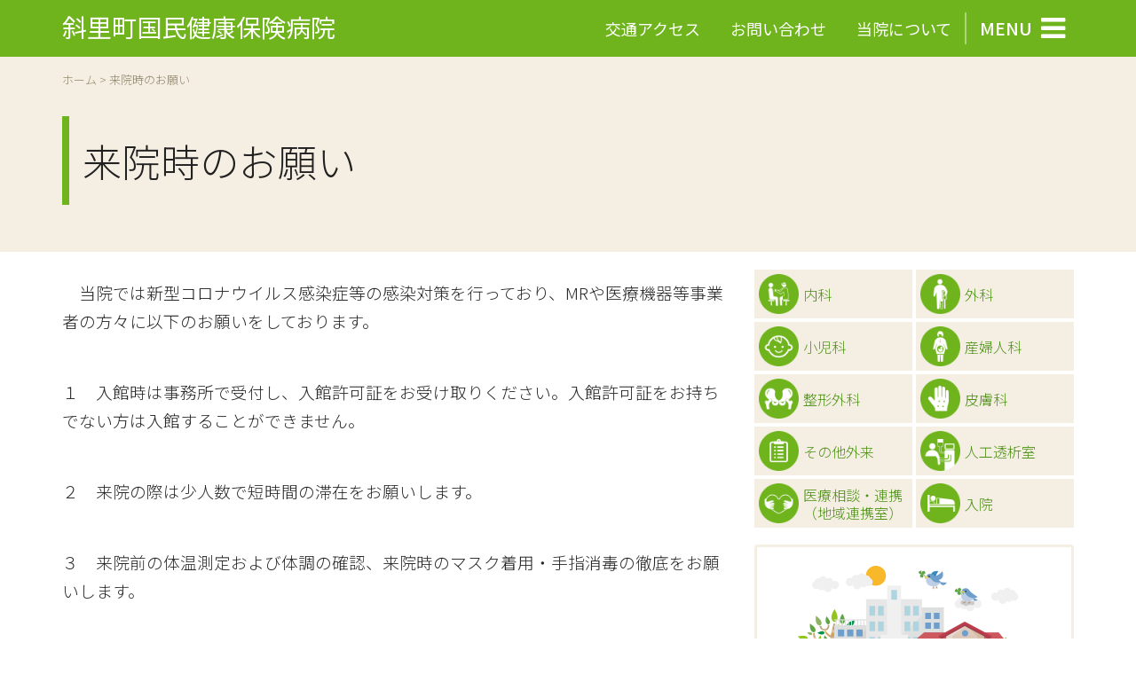

--- FILE ---
content_type: text/html; charset=UTF-8
request_url: https://www.shari-kokuho.jp/page-5259/
body_size: 55858
content:
<!DOCTYPE html>
<html lang="ja"
	prefix="og: https://ogp.me/ns#" >
	<head>
		<meta charset="UTF-8">
		<meta http-equiv="X-UA-Compatible" content="IE=edge">
		<meta name="viewport" content="width=device-width, initial-scale=1">

		<title>来院時のお願い | 斜里町国民健康保険病院</title>
<meta name='robots' content='max-image-preview:large' />

<!-- All in One SEO Pack 3.3.1.1 によって Michael Torbert の Semper Fi Web Designob_start_detected [-1,-1] -->
<meta name="description"  content="　当院では新型コロナウイルス感染症等の感染対策を行っており、MRや医療機器等事業者の方々に以下のお願いをしております。 １　入館時は事務所で受付し、入館許可証をお受け取りください。入館許可証をお持ちでない方は入館することができません。 ２　来院の際は少人数で短時間の滞在をお願いします。" />

<script type="application/ld+json" class="aioseop-schema">{"@context":"https://schema.org","@graph":[{"@type":"Organization","@id":"https://www.shari-kokuho.jp/#organization","url":"https://www.shari-kokuho.jp/","name":"\u659c\u91cc\u753a\u56fd\u6c11\u5065\u5eb7\u4fdd\u967a\u75c5\u9662","sameAs":[]},{"@type":"WebSite","@id":"https://www.shari-kokuho.jp/#website","url":"https://www.shari-kokuho.jp/","name":"\u659c\u91cc\u753a\u56fd\u6c11\u5065\u5eb7\u4fdd\u967a\u75c5\u9662","publisher":{"@id":"https://www.shari-kokuho.jp/#organization"}},{"@type":"WebPage","@id":"https://www.shari-kokuho.jp/page-5259/#webpage","url":"https://www.shari-kokuho.jp/page-5259/","inLanguage":"ja","name":"\u6765\u9662\u6642\u306e\u304a\u9858\u3044","isPartOf":{"@id":"https://www.shari-kokuho.jp/#website"},"datePublished":"2020-12-06T15:00:39+09:00","dateModified":"2023-06-19T01:30:27+09:00"}]}</script>
<link rel="canonical" href="https://www.shari-kokuho.jp/page-5259/" />
<meta property="og:type" content="article" />
<meta property="og:title" content="来院時のお願い | 斜里町国民健康保険病院" />
<meta property="og:description" content="　当院では新型コロナウイルス感染症等の感染対策を行っており、MRや医療機器等事業者の方々に以下のお願いをしております。 １　入館時は事務所で受付し、入館許可証をお受け取りください。入館許可証をお持ちでない方は入館することができません。 ２　来院の際は少人数で短時間の滞在をお願いします。 ３　来院前の体温測定および体調の確認、来院時のマスク着用・手指消毒の徹底をお願いします。 令和５年６月１日 斜里" />
<meta property="og:url" content="https://www.shari-kokuho.jp/page-5259/" />
<meta property="og:site_name" content="斜里町国民健康保険病院" />
<meta property="article:published_time" content="2020-12-06T15:00:39Z" />
<meta property="article:modified_time" content="2023-06-19T01:30:27Z" />
<meta name="twitter:card" content="summary" />
<meta name="twitter:title" content="来院時のお願い | 斜里町国民健康保険病院" />
<meta name="twitter:description" content="　当院では新型コロナウイルス感染症等の感染対策を行っており、MRや医療機器等事業者の方々に以下のお願いをしております。 １　入館時は事務所で受付し、入館許可証をお受け取りください。入館許可証をお持ちでない方は入館することができません。 ２　来院の際は少人数で短時間の滞在をお願いします。 ３　来院前の体温測定および体調の確認、来院時のマスク着用・手指消毒の徹底をお願いします。 令和５年６月１日 斜里" />
<!-- All in One SEO Pack -->
<link rel='dns-prefetch' href='//oss.maxcdn.com' />
<link rel='dns-prefetch' href='//www.googletagmanager.com' />
<link rel='dns-prefetch' href='//fonts.googleapis.com' />
<link rel="alternate" title="oEmbed (JSON)" type="application/json+oembed" href="https://www.shari-kokuho.jp/wp-json/oembed/1.0/embed?url=https%3A%2F%2Fwww.shari-kokuho.jp%2Fpage-5259%2F" />
<link rel="alternate" title="oEmbed (XML)" type="text/xml+oembed" href="https://www.shari-kokuho.jp/wp-json/oembed/1.0/embed?url=https%3A%2F%2Fwww.shari-kokuho.jp%2Fpage-5259%2F&#038;format=xml" />
<style id='wp-img-auto-sizes-contain-inline-css' type='text/css'>
img:is([sizes=auto i],[sizes^="auto," i]){contain-intrinsic-size:3000px 1500px}
/*# sourceURL=wp-img-auto-sizes-contain-inline-css */
</style>
<style id='wp-emoji-styles-inline-css' type='text/css'>

	img.wp-smiley, img.emoji {
		display: inline !important;
		border: none !important;
		box-shadow: none !important;
		height: 1em !important;
		width: 1em !important;
		margin: 0 0.07em !important;
		vertical-align: -0.1em !important;
		background: none !important;
		padding: 0 !important;
	}
/*# sourceURL=wp-emoji-styles-inline-css */
</style>
<style id='wp-block-library-inline-css' type='text/css'>
:root{--wp-block-synced-color:#7a00df;--wp-block-synced-color--rgb:122,0,223;--wp-bound-block-color:var(--wp-block-synced-color);--wp-editor-canvas-background:#ddd;--wp-admin-theme-color:#007cba;--wp-admin-theme-color--rgb:0,124,186;--wp-admin-theme-color-darker-10:#006ba1;--wp-admin-theme-color-darker-10--rgb:0,107,160.5;--wp-admin-theme-color-darker-20:#005a87;--wp-admin-theme-color-darker-20--rgb:0,90,135;--wp-admin-border-width-focus:2px}@media (min-resolution:192dpi){:root{--wp-admin-border-width-focus:1.5px}}.wp-element-button{cursor:pointer}:root .has-very-light-gray-background-color{background-color:#eee}:root .has-very-dark-gray-background-color{background-color:#313131}:root .has-very-light-gray-color{color:#eee}:root .has-very-dark-gray-color{color:#313131}:root .has-vivid-green-cyan-to-vivid-cyan-blue-gradient-background{background:linear-gradient(135deg,#00d084,#0693e3)}:root .has-purple-crush-gradient-background{background:linear-gradient(135deg,#34e2e4,#4721fb 50%,#ab1dfe)}:root .has-hazy-dawn-gradient-background{background:linear-gradient(135deg,#faaca8,#dad0ec)}:root .has-subdued-olive-gradient-background{background:linear-gradient(135deg,#fafae1,#67a671)}:root .has-atomic-cream-gradient-background{background:linear-gradient(135deg,#fdd79a,#004a59)}:root .has-nightshade-gradient-background{background:linear-gradient(135deg,#330968,#31cdcf)}:root .has-midnight-gradient-background{background:linear-gradient(135deg,#020381,#2874fc)}:root{--wp--preset--font-size--normal:16px;--wp--preset--font-size--huge:42px}.has-regular-font-size{font-size:1em}.has-larger-font-size{font-size:2.625em}.has-normal-font-size{font-size:var(--wp--preset--font-size--normal)}.has-huge-font-size{font-size:var(--wp--preset--font-size--huge)}.has-text-align-center{text-align:center}.has-text-align-left{text-align:left}.has-text-align-right{text-align:right}.has-fit-text{white-space:nowrap!important}#end-resizable-editor-section{display:none}.aligncenter{clear:both}.items-justified-left{justify-content:flex-start}.items-justified-center{justify-content:center}.items-justified-right{justify-content:flex-end}.items-justified-space-between{justify-content:space-between}.screen-reader-text{border:0;clip-path:inset(50%);height:1px;margin:-1px;overflow:hidden;padding:0;position:absolute;width:1px;word-wrap:normal!important}.screen-reader-text:focus{background-color:#ddd;clip-path:none;color:#444;display:block;font-size:1em;height:auto;left:5px;line-height:normal;padding:15px 23px 14px;text-decoration:none;top:5px;width:auto;z-index:100000}html :where(.has-border-color){border-style:solid}html :where([style*=border-top-color]){border-top-style:solid}html :where([style*=border-right-color]){border-right-style:solid}html :where([style*=border-bottom-color]){border-bottom-style:solid}html :where([style*=border-left-color]){border-left-style:solid}html :where([style*=border-width]){border-style:solid}html :where([style*=border-top-width]){border-top-style:solid}html :where([style*=border-right-width]){border-right-style:solid}html :where([style*=border-bottom-width]){border-bottom-style:solid}html :where([style*=border-left-width]){border-left-style:solid}html :where(img[class*=wp-image-]){height:auto;max-width:100%}:where(figure){margin:0 0 1em}html :where(.is-position-sticky){--wp-admin--admin-bar--position-offset:var(--wp-admin--admin-bar--height,0px)}@media screen and (max-width:600px){html :where(.is-position-sticky){--wp-admin--admin-bar--position-offset:0px}}

/*# sourceURL=wp-block-library-inline-css */
</style><style id='global-styles-inline-css' type='text/css'>
:root{--wp--preset--aspect-ratio--square: 1;--wp--preset--aspect-ratio--4-3: 4/3;--wp--preset--aspect-ratio--3-4: 3/4;--wp--preset--aspect-ratio--3-2: 3/2;--wp--preset--aspect-ratio--2-3: 2/3;--wp--preset--aspect-ratio--16-9: 16/9;--wp--preset--aspect-ratio--9-16: 9/16;--wp--preset--color--black: #000000;--wp--preset--color--cyan-bluish-gray: #abb8c3;--wp--preset--color--white: #ffffff;--wp--preset--color--pale-pink: #f78da7;--wp--preset--color--vivid-red: #cf2e2e;--wp--preset--color--luminous-vivid-orange: #ff6900;--wp--preset--color--luminous-vivid-amber: #fcb900;--wp--preset--color--light-green-cyan: #7bdcb5;--wp--preset--color--vivid-green-cyan: #00d084;--wp--preset--color--pale-cyan-blue: #8ed1fc;--wp--preset--color--vivid-cyan-blue: #0693e3;--wp--preset--color--vivid-purple: #9b51e0;--wp--preset--gradient--vivid-cyan-blue-to-vivid-purple: linear-gradient(135deg,rgb(6,147,227) 0%,rgb(155,81,224) 100%);--wp--preset--gradient--light-green-cyan-to-vivid-green-cyan: linear-gradient(135deg,rgb(122,220,180) 0%,rgb(0,208,130) 100%);--wp--preset--gradient--luminous-vivid-amber-to-luminous-vivid-orange: linear-gradient(135deg,rgb(252,185,0) 0%,rgb(255,105,0) 100%);--wp--preset--gradient--luminous-vivid-orange-to-vivid-red: linear-gradient(135deg,rgb(255,105,0) 0%,rgb(207,46,46) 100%);--wp--preset--gradient--very-light-gray-to-cyan-bluish-gray: linear-gradient(135deg,rgb(238,238,238) 0%,rgb(169,184,195) 100%);--wp--preset--gradient--cool-to-warm-spectrum: linear-gradient(135deg,rgb(74,234,220) 0%,rgb(151,120,209) 20%,rgb(207,42,186) 40%,rgb(238,44,130) 60%,rgb(251,105,98) 80%,rgb(254,248,76) 100%);--wp--preset--gradient--blush-light-purple: linear-gradient(135deg,rgb(255,206,236) 0%,rgb(152,150,240) 100%);--wp--preset--gradient--blush-bordeaux: linear-gradient(135deg,rgb(254,205,165) 0%,rgb(254,45,45) 50%,rgb(107,0,62) 100%);--wp--preset--gradient--luminous-dusk: linear-gradient(135deg,rgb(255,203,112) 0%,rgb(199,81,192) 50%,rgb(65,88,208) 100%);--wp--preset--gradient--pale-ocean: linear-gradient(135deg,rgb(255,245,203) 0%,rgb(182,227,212) 50%,rgb(51,167,181) 100%);--wp--preset--gradient--electric-grass: linear-gradient(135deg,rgb(202,248,128) 0%,rgb(113,206,126) 100%);--wp--preset--gradient--midnight: linear-gradient(135deg,rgb(2,3,129) 0%,rgb(40,116,252) 100%);--wp--preset--font-size--small: 13px;--wp--preset--font-size--medium: 20px;--wp--preset--font-size--large: 36px;--wp--preset--font-size--x-large: 42px;--wp--preset--spacing--20: 0.44rem;--wp--preset--spacing--30: 0.67rem;--wp--preset--spacing--40: 1rem;--wp--preset--spacing--50: 1.5rem;--wp--preset--spacing--60: 2.25rem;--wp--preset--spacing--70: 3.38rem;--wp--preset--spacing--80: 5.06rem;--wp--preset--shadow--natural: 6px 6px 9px rgba(0, 0, 0, 0.2);--wp--preset--shadow--deep: 12px 12px 50px rgba(0, 0, 0, 0.4);--wp--preset--shadow--sharp: 6px 6px 0px rgba(0, 0, 0, 0.2);--wp--preset--shadow--outlined: 6px 6px 0px -3px rgb(255, 255, 255), 6px 6px rgb(0, 0, 0);--wp--preset--shadow--crisp: 6px 6px 0px rgb(0, 0, 0);}:where(.is-layout-flex){gap: 0.5em;}:where(.is-layout-grid){gap: 0.5em;}body .is-layout-flex{display: flex;}.is-layout-flex{flex-wrap: wrap;align-items: center;}.is-layout-flex > :is(*, div){margin: 0;}body .is-layout-grid{display: grid;}.is-layout-grid > :is(*, div){margin: 0;}:where(.wp-block-columns.is-layout-flex){gap: 2em;}:where(.wp-block-columns.is-layout-grid){gap: 2em;}:where(.wp-block-post-template.is-layout-flex){gap: 1.25em;}:where(.wp-block-post-template.is-layout-grid){gap: 1.25em;}.has-black-color{color: var(--wp--preset--color--black) !important;}.has-cyan-bluish-gray-color{color: var(--wp--preset--color--cyan-bluish-gray) !important;}.has-white-color{color: var(--wp--preset--color--white) !important;}.has-pale-pink-color{color: var(--wp--preset--color--pale-pink) !important;}.has-vivid-red-color{color: var(--wp--preset--color--vivid-red) !important;}.has-luminous-vivid-orange-color{color: var(--wp--preset--color--luminous-vivid-orange) !important;}.has-luminous-vivid-amber-color{color: var(--wp--preset--color--luminous-vivid-amber) !important;}.has-light-green-cyan-color{color: var(--wp--preset--color--light-green-cyan) !important;}.has-vivid-green-cyan-color{color: var(--wp--preset--color--vivid-green-cyan) !important;}.has-pale-cyan-blue-color{color: var(--wp--preset--color--pale-cyan-blue) !important;}.has-vivid-cyan-blue-color{color: var(--wp--preset--color--vivid-cyan-blue) !important;}.has-vivid-purple-color{color: var(--wp--preset--color--vivid-purple) !important;}.has-black-background-color{background-color: var(--wp--preset--color--black) !important;}.has-cyan-bluish-gray-background-color{background-color: var(--wp--preset--color--cyan-bluish-gray) !important;}.has-white-background-color{background-color: var(--wp--preset--color--white) !important;}.has-pale-pink-background-color{background-color: var(--wp--preset--color--pale-pink) !important;}.has-vivid-red-background-color{background-color: var(--wp--preset--color--vivid-red) !important;}.has-luminous-vivid-orange-background-color{background-color: var(--wp--preset--color--luminous-vivid-orange) !important;}.has-luminous-vivid-amber-background-color{background-color: var(--wp--preset--color--luminous-vivid-amber) !important;}.has-light-green-cyan-background-color{background-color: var(--wp--preset--color--light-green-cyan) !important;}.has-vivid-green-cyan-background-color{background-color: var(--wp--preset--color--vivid-green-cyan) !important;}.has-pale-cyan-blue-background-color{background-color: var(--wp--preset--color--pale-cyan-blue) !important;}.has-vivid-cyan-blue-background-color{background-color: var(--wp--preset--color--vivid-cyan-blue) !important;}.has-vivid-purple-background-color{background-color: var(--wp--preset--color--vivid-purple) !important;}.has-black-border-color{border-color: var(--wp--preset--color--black) !important;}.has-cyan-bluish-gray-border-color{border-color: var(--wp--preset--color--cyan-bluish-gray) !important;}.has-white-border-color{border-color: var(--wp--preset--color--white) !important;}.has-pale-pink-border-color{border-color: var(--wp--preset--color--pale-pink) !important;}.has-vivid-red-border-color{border-color: var(--wp--preset--color--vivid-red) !important;}.has-luminous-vivid-orange-border-color{border-color: var(--wp--preset--color--luminous-vivid-orange) !important;}.has-luminous-vivid-amber-border-color{border-color: var(--wp--preset--color--luminous-vivid-amber) !important;}.has-light-green-cyan-border-color{border-color: var(--wp--preset--color--light-green-cyan) !important;}.has-vivid-green-cyan-border-color{border-color: var(--wp--preset--color--vivid-green-cyan) !important;}.has-pale-cyan-blue-border-color{border-color: var(--wp--preset--color--pale-cyan-blue) !important;}.has-vivid-cyan-blue-border-color{border-color: var(--wp--preset--color--vivid-cyan-blue) !important;}.has-vivid-purple-border-color{border-color: var(--wp--preset--color--vivid-purple) !important;}.has-vivid-cyan-blue-to-vivid-purple-gradient-background{background: var(--wp--preset--gradient--vivid-cyan-blue-to-vivid-purple) !important;}.has-light-green-cyan-to-vivid-green-cyan-gradient-background{background: var(--wp--preset--gradient--light-green-cyan-to-vivid-green-cyan) !important;}.has-luminous-vivid-amber-to-luminous-vivid-orange-gradient-background{background: var(--wp--preset--gradient--luminous-vivid-amber-to-luminous-vivid-orange) !important;}.has-luminous-vivid-orange-to-vivid-red-gradient-background{background: var(--wp--preset--gradient--luminous-vivid-orange-to-vivid-red) !important;}.has-very-light-gray-to-cyan-bluish-gray-gradient-background{background: var(--wp--preset--gradient--very-light-gray-to-cyan-bluish-gray) !important;}.has-cool-to-warm-spectrum-gradient-background{background: var(--wp--preset--gradient--cool-to-warm-spectrum) !important;}.has-blush-light-purple-gradient-background{background: var(--wp--preset--gradient--blush-light-purple) !important;}.has-blush-bordeaux-gradient-background{background: var(--wp--preset--gradient--blush-bordeaux) !important;}.has-luminous-dusk-gradient-background{background: var(--wp--preset--gradient--luminous-dusk) !important;}.has-pale-ocean-gradient-background{background: var(--wp--preset--gradient--pale-ocean) !important;}.has-electric-grass-gradient-background{background: var(--wp--preset--gradient--electric-grass) !important;}.has-midnight-gradient-background{background: var(--wp--preset--gradient--midnight) !important;}.has-small-font-size{font-size: var(--wp--preset--font-size--small) !important;}.has-medium-font-size{font-size: var(--wp--preset--font-size--medium) !important;}.has-large-font-size{font-size: var(--wp--preset--font-size--large) !important;}.has-x-large-font-size{font-size: var(--wp--preset--font-size--x-large) !important;}
/*# sourceURL=global-styles-inline-css */
</style>

<style id='classic-theme-styles-inline-css' type='text/css'>
/*! This file is auto-generated */
.wp-block-button__link{color:#fff;background-color:#32373c;border-radius:9999px;box-shadow:none;text-decoration:none;padding:calc(.667em + 2px) calc(1.333em + 2px);font-size:1.125em}.wp-block-file__button{background:#32373c;color:#fff;text-decoration:none}
/*# sourceURL=/wp-includes/css/classic-themes.min.css */
</style>
<link rel='stylesheet' id='notosansjp-css' href='//fonts.googleapis.com/earlyaccess/notosansjp.css' type='text/css' media='all' />
<link rel='stylesheet' id='font-awesome-css' href='https://www.shari-kokuho.jp/wp/wp-content/themes/shari-kokuho/css/font-awesome.min.css' type='text/css' media='all' />
<link rel='stylesheet' id='bootstrap-css' href='https://www.shari-kokuho.jp/wp/wp-content/themes/shari-kokuho/css/bootstrap.min.css' type='text/css' media='all' />
<link rel='stylesheet' id='main-css' href='https://www.shari-kokuho.jp/wp/wp-content/themes/shari-kokuho/css/main.css?ver=20260122-0141' type='text/css' media='all' />
<script type="text/javascript" src="https://www.shari-kokuho.jp/wp/wp-includes/js/jquery/jquery.min.js?ver=3.7.1" id="jquery-core-js"></script>
<script type="text/javascript" src="https://www.shari-kokuho.jp/wp/wp-includes/js/jquery/jquery-migrate.min.js?ver=3.4.1" id="jquery-migrate-js"></script>

<!-- Site Kit によって追加された Google タグ（gtag.js）スニペット -->
<!-- Google アナリティクス スニペット (Site Kit が追加) -->
<script type="text/javascript" src="https://www.googletagmanager.com/gtag/js?id=GT-KF8MG2R6" id="google_gtagjs-js" async></script>
<script type="text/javascript" id="google_gtagjs-js-after">
/* <![CDATA[ */
window.dataLayer = window.dataLayer || [];function gtag(){dataLayer.push(arguments);}
gtag("set","linker",{"domains":["www.shari-kokuho.jp"]});
gtag("js", new Date());
gtag("set", "developer_id.dZTNiMT", true);
gtag("config", "GT-KF8MG2R6");
//# sourceURL=google_gtagjs-js-after
/* ]]> */
</script>
<link rel="https://api.w.org/" href="https://www.shari-kokuho.jp/wp-json/" /><link rel="alternate" title="JSON" type="application/json" href="https://www.shari-kokuho.jp/wp-json/wp/v2/pages/5259" /><meta name="generator" content="Site Kit by Google 1.170.0" /><link rel="icon" href="data:,">
<link rel="icon" href="https://www.shari-kokuho.jp/wp/wp-content/uploads/2021/08/favicon.png" sizes="32x32" />
<link rel="icon" href="https://www.shari-kokuho.jp/wp/wp-content/uploads/2021/08/favicon.png" sizes="192x192" />
<link rel="apple-touch-icon" href="https://www.shari-kokuho.jp/wp/wp-content/uploads/2021/08/favicon.png" />
<meta name="msapplication-TileImage" content="https://www.shari-kokuho.jp/wp/wp-content/uploads/2021/08/favicon.png" />
	</head>
	<body>

		<div id="fb-root"></div>
		<script>
			/*global document:false */
			(function(d, s, id) {
				var js, fjs = d.getElementsByTagName(s)[0];
				if (d.getElementById(id)) return;
				js = d.createElement(s); js.id = id;
				js.src = "//connect.facebook.net/ja_JP/sdk.js#xfbml=1&version=v2.10";
				fjs.parentNode.insertBefore(js, fjs);
			}(document, 'script', 'facebook-jssdk'));</script>

		<header>
			<div class="header-top">
				<div class="container container-header">
					<div class="">
						<a href="https://www.shari-kokuho.jp/" class="site-name">
							斜里町国民健康保険病院						</a>
					</div>
					<div class="container-header-right">
						<div class="menu-%e3%83%98%e3%83%83%e3%83%80%e3%83%bc%e3%83%aa%e3%83%b3%e3%82%af-container"><ul id="menu-%e3%83%98%e3%83%83%e3%83%80%e3%83%bc%e3%83%aa%e3%83%b3%e3%82%af" class="list-inline header-links hidden-xs hidden-sm"><li id="menu-item-6359" class="menu-item menu-item-type-post_type menu-item-object-page menu-item-6359"><a href="https://www.shari-kokuho.jp/access/">交通アクセス</a></li>
<li id="menu-item-6360" class="menu-item menu-item-type-post_type menu-item-object-page menu-item-6360"><a href="https://www.shari-kokuho.jp/contact/">お問い合わせ</a></li>
<li id="menu-item-6361" class="menu-item menu-item-type-post_type menu-item-object-page menu-item-6361"><a href="https://www.shari-kokuho.jp/hospital/">当院について</a></li>
</ul></div>						<a href="#" class="btn-menu-toggle" id="btn-menu-toggle">
							<span>MENU</span>
							<i class="fa fa-bars" aria-hidden="true"></i>
						</a>
						<!-- オーバーレイ背景 -->
						<div class="drawer__bg"></div>
						<div class="menu-sp" id="menu-sp">
							<div class="menu-sp-inner">
								<a href="#" class="btn-menu-close" id="btn-menu-close">
									<i class="fa fa-times" aria-hidden="true"></i>
									<span>閉じる</span>
								</a>
								<div class="menu-row-wrapper">
									<div class="menu-row">
										<div class="menu-col">
											<div class="menu-%e3%83%98%e3%83%83%e3%83%80%e3%83%bc%e3%83%a1%e3%83%8b%e3%83%a5%e3%83%bc1-container"><ul id="menu-%e3%83%98%e3%83%83%e3%83%80%e3%83%bc%e3%83%a1%e3%83%8b%e3%83%a5%e3%83%bc1" class="header-menu-ul"><li id="menu-item-6362" class="menu-item menu-item-type-post_type menu-item-object-page menu-item-home menu-item-6362"><a href="https://www.shari-kokuho.jp/">ホーム</a></li>
<li id="menu-item-6363" class="menu-item menu-item-type-post_type menu-item-object-page menu-item-has-children menu-item-6363"><a href="https://www.shari-kokuho.jp/gairai/">外来の方</a>
<ul class="sub-menu">
	<li id="menu-item-6364" class="menu-item menu-item-type-post_type menu-item-object-page menu-item-6364"><a href="https://www.shari-kokuho.jp/gairai/syoshin/">初診の方</a></li>
	<li id="menu-item-6365" class="menu-item menu-item-type-post_type menu-item-object-page menu-item-6365"><a href="https://www.shari-kokuho.jp/gairai/saishin/">再診の方</a></li>
</ul>
</li>
<li id="menu-item-6366" class="menu-item menu-item-type-post_type menu-item-object-page menu-item-6366"><a href="https://www.shari-kokuho.jp/kyukyu/">救急外来の方</a></li>
<li id="menu-item-6367" class="menu-item menu-item-type-post_type menu-item-object-page menu-item-6367"><a href="https://www.shari-kokuho.jp/enter/">入院のご案内</a></li>
<li id="menu-item-6368" class="menu-item menu-item-type-post_type menu-item-object-page menu-item-6368"><a href="https://www.shari-kokuho.jp/kenshin/">各種検診</a></li>
<li id="menu-item-6369" class="menu-item menu-item-type-post_type menu-item-object-page menu-item-6369"><a href="https://www.shari-kokuho.jp/soudan/">医療相談・連携（地域連携室）</a></li>
<li id="menu-item-6370" class="menu-item menu-item-type-post_type menu-item-object-page menu-item-6370"><a href="https://www.shari-kokuho.jp/access/">交通アクセス</a></li>
<li id="menu-item-6371" class="menu-item menu-item-type-post_type menu-item-object-page menu-item-6371"><a href="https://www.shari-kokuho.jp/contact/">お問い合わせ</a></li>
<li id="menu-item-6372" class="menu-item menu-item-type-post_type menu-item-object-page menu-item-6372"><a href="https://www.shari-kokuho.jp/news/">病院からのお知らせ</a></li>
</ul></div>										</div>
										<div class="menu-col">
											<div class="menu-%e3%83%98%e3%83%83%e3%83%80%e3%83%bc%e3%83%a1%e3%83%8b%e3%83%a5%e3%83%bc2-container"><ul id="menu-%e3%83%98%e3%83%83%e3%83%80%e3%83%bc%e3%83%a1%e3%83%8b%e3%83%a5%e3%83%bc2" class="header-menu-ul"><li id="menu-item-6373" class="menu-item menu-item-type-post_type menu-item-object-page menu-item-has-children menu-item-6373"><a href="https://www.shari-kokuho.jp/hospital/">病院のご案内</a>
<ul class="sub-menu">
	<li id="menu-item-6374" class="menu-item menu-item-type-post_type menu-item-object-page menu-item-has-children menu-item-6374"><a href="https://www.shari-kokuho.jp/hospital/shinryouka/">診療科・技術部門の紹介</a>
	<ul class="sub-menu">
		<li id="menu-item-6375" class="menu-item menu-item-type-post_type menu-item-object-page menu-item-6375"><a href="https://www.shari-kokuho.jp/hospital/shinryouka/naika/">内科</a></li>
		<li id="menu-item-6376" class="menu-item menu-item-type-post_type menu-item-object-page menu-item-6376"><a href="https://www.shari-kokuho.jp/hospital/shinryouka/geka/">外科</a></li>
		<li id="menu-item-6377" class="menu-item menu-item-type-post_type menu-item-object-page menu-item-6377"><a href="https://www.shari-kokuho.jp/hospital/shinryouka/sanfujinka/">産婦人科</a></li>
		<li id="menu-item-6378" class="menu-item menu-item-type-post_type menu-item-object-page menu-item-6378"><a href="https://www.shari-kokuho.jp/hospital/shinryouka/syounika/">小児科</a></li>
		<li id="menu-item-6379" class="menu-item menu-item-type-post_type menu-item-object-page menu-item-6379"><a href="https://www.shari-kokuho.jp/hospital/shinryouka/seikei/">整形外科</a></li>
		<li id="menu-item-6380" class="menu-item menu-item-type-post_type menu-item-object-page menu-item-6380"><a href="https://www.shari-kokuho.jp/hospital/shinryouka/hifuka/">皮膚科</a></li>
		<li id="menu-item-6381" class="menu-item menu-item-type-post_type menu-item-object-page menu-item-6381"><a href="https://www.shari-kokuho.jp/hospital/shinryouka/sonotagairai/">その他外来</a></li>
		<li id="menu-item-6382" class="menu-item menu-item-type-post_type menu-item-object-page menu-item-6382"><a href="https://www.shari-kokuho.jp/hospital/shinryouka/yakuzaika/">薬剤科</a></li>
		<li id="menu-item-6384" class="menu-item menu-item-type-post_type menu-item-object-page menu-item-6384"><a href="https://www.shari-kokuho.jp/hospital/shinryouka/touseki/">人工透析室</a></li>
		<li id="menu-item-6785" class="menu-item menu-item-type-post_type menu-item-object-page menu-item-6785"><a href="https://www.shari-kokuho.jp/hospital/shinryouka/page-6748/">放射線科</a></li>
		<li id="menu-item-6385" class="menu-item menu-item-type-post_type menu-item-object-page menu-item-6385"><a href="https://www.shari-kokuho.jp/hospital/shinryouka/rinsyoukensaka/">臨床検査科</a></li>
		<li id="menu-item-6386" class="menu-item menu-item-type-post_type menu-item-object-page menu-item-6386"><a href="https://www.shari-kokuho.jp/hospital/shinryouka/eiyouka/">栄養科</a></li>
		<li id="menu-item-6387" class="menu-item menu-item-type-post_type menu-item-object-page menu-item-6387"><a href="https://www.shari-kokuho.jp/hospital/shinryouka/rigakuryouhouka/">リハビリテーション室</a></li>
		<li id="menu-item-6388" class="menu-item menu-item-type-post_type menu-item-object-page menu-item-6388"><a href="https://www.shari-kokuho.jp/hospital/shinryouka/kangobu/">看護部</a></li>
		<li id="menu-item-6389" class="menu-item menu-item-type-post_type menu-item-object-page menu-item-6389"><a href="https://www.shari-kokuho.jp/hospital/shinryouka/jimubu/">事務部</a></li>
	</ul>
</li>
	<li id="menu-item-6390" class="menu-item menu-item-type-post_type menu-item-object-page menu-item-6390"><a href="https://www.shari-kokuho.jp/hospital/incyo/">理念・基本方針</a></li>
	<li id="menu-item-6391" class="menu-item menu-item-type-post_type menu-item-object-page menu-item-has-children menu-item-6391"><a href="https://www.shari-kokuho.jp/hospital/ishi/">医師の紹介</a>
	<ul class="sub-menu">
		<li id="menu-item-6393" class="menu-item menu-item-type-post_type menu-item-object-page menu-item-6393"><a href="https://www.shari-kokuho.jp/hospital/ishi/page-289/">森 秀樹 院長</a></li>
		<li id="menu-item-6396" class="menu-item menu-item-type-post_type menu-item-object-page menu-item-6396"><a href="https://www.shari-kokuho.jp/hospital/ishi/page-6063/">森下 修 副院長</a></li>
	</ul>
</li>
	<li id="menu-item-6397" class="menu-item menu-item-type-post_type menu-item-object-page menu-item-6397"><a href="https://www.shari-kokuho.jp/hospital/shisetsu/">施設の概要</a></li>
	<li id="menu-item-7478" class="menu-item menu-item-type-post_type menu-item-object-page menu-item-7478"><a href="https://www.shari-kokuho.jp/page-4844/">感染症等への当院の対応</a></li>
	<li id="menu-item-6398" class="menu-item menu-item-type-post_type menu-item-object-page menu-item-6398"><a href="https://www.shari-kokuho.jp/hospital/byouindayori/">広報誌（病院だより）</a></li>
	<li id="menu-item-6399" class="menu-item menu-item-type-post_type menu-item-object-page menu-item-6399"><a href="https://www.shari-kokuho.jp/hospital/onegai/">病院からのお願い</a></li>
	<li id="menu-item-7203" class="menu-item menu-item-type-post_type menu-item-object-page menu-item-7203"><a href="https://www.shari-kokuho.jp/hospital/plan/">経営強化プラン</a></li>
</ul>
</li>
</ul></div>										</div>
										<div class="menu-col">
											<div class="menu-%e3%83%98%e3%83%83%e3%83%80%e3%83%bc%e3%83%a1%e3%83%8b%e3%83%a5%e3%83%bc3-container"><ul id="menu-%e3%83%98%e3%83%83%e3%83%80%e3%83%bc%e3%83%a1%e3%83%8b%e3%83%a5%e3%83%bc3" class="header-menu-ul"><li id="menu-item-6400" class="menu-item menu-item-type-post_type menu-item-object-page menu-item-has-children menu-item-6400"><a href="https://www.shari-kokuho.jp/saiyou/">採用情報</a>
<ul class="sub-menu">
	<li id="menu-item-6406" class="menu-item menu-item-type-post_type menu-item-object-page menu-item-6406"><a href="https://www.shari-kokuho.jp/saiyou/igakusei/">医学生修学資金貸付制度</a></li>
	<li id="menu-item-6405" class="menu-item menu-item-type-post_type menu-item-object-page menu-item-6405"><a href="https://www.shari-kokuho.jp/saiyou/ishi/">医師の募集</a></li>
	<li id="menu-item-6404" class="menu-item menu-item-type-post_type menu-item-object-page menu-item-6404"><a href="https://www.shari-kokuho.jp/saiyou/kangoshi/">看護師の募集</a></li>
	<li id="menu-item-6403" class="menu-item menu-item-type-post_type menu-item-object-page menu-item-6403"><a href="https://www.shari-kokuho.jp/saiyou/yakuzaishi/">薬剤師の募集</a></li>
	<li id="menu-item-6401" class="menu-item menu-item-type-post_type menu-item-object-page menu-item-6401"><a href="https://www.shari-kokuho.jp/saiyou/kangohojyosha/">看護補助者の募集</a></li>
	<li id="menu-item-7253" class="menu-item menu-item-type-post_type menu-item-object-page menu-item-7253"><a href="https://www.shari-kokuho.jp/saiyou/rinsyokensagishi/">臨床検査技師の募集</a></li>
</ul>
</li>
<li id="menu-item-6407" class="menu-item menu-item-type-post_type menu-item-object-page menu-item-6407"><a href="https://www.shari-kokuho.jp/privacy/">個人情報保護方針</a></li>
<li id="menu-item-6408" class="menu-item menu-item-type-post_type menu-item-object-page menu-item-6408"><a href="https://www.shari-kokuho.jp/sitemap/">サイトマップ</a></li>
</ul></div>										</div>
									</div>
								</div>
							</div>

						</div>
					</div>
				</div>

			</div>
		</header>

		<main>


	<div class="title">
		<div class="container">
			<div class="title-inner">
				<div class="bread">
					<span property="itemListElement" typeof="ListItem"><a property="item" typeof="WebPage" title="斜里町国民健康保険病院へ移動" href="https://www.shari-kokuho.jp" class="home"><span property="name">ホーム</span></a><meta property="position" content="1"></span> &gt; <span property="itemListElement" typeof="ListItem"><span property="name">来院時のお願い</span><meta property="position" content="2"></span>				</div>
				<h1>来院時のお願い</h1>
			</div>
		</div>
	</div>

	<div class="container">
		<div class="row">
			<div class="col-sm-8">
				<div class="page">
					<p>
<style>
.btn-flat-border {
  display: inline-block;
  padding: 0.3em 1em;
  text-decoration: none;
  /*color: #67c5ff;*/
　color: #6fb41d;
  /*border: solid 2px #67c5ff;*/
  border: solid 2px #6fb41d;
  border-radius: 3px;
  transition: .4s; 
}
.btn-flat-border:hover {
  /*background: #67c5ff;*/
  background: #6fb41d;
  color: white;
}
</style>
</p>
<p><span style="font-size: 14pt;">　当院では新型コロナウイルス感染症等の感染対策を行っており、MRや医療機器等事業者の方々に以下のお願いをしております。</span></p>
<p>&nbsp;</p>
<p><span style="font-size: 14pt;">１　入館時は事務所で受付し、入館許可証をお受け取りください。入館許可証をお持ちでない方は入館することができません。</span></p>
<p>&nbsp;</p>
<p><span style="font-size: 14pt;">２　来院の際は少人数で短時間の滞在をお願いします。</span></p>
<p>&nbsp;</p>
<p><span style="font-size: 14pt;">３　来院前の体温測定および体調の確認、来院時のマスク着用・手指消毒の徹底をお願いします。</span></p>
<p>&nbsp;</p>
<p>&nbsp;</p>
<p style="text-align: right;"><span style="font-size: 14pt;">令和５年６月１日</span></p>
<p style="text-align: right;"><span style="font-size: 14pt;">斜里町国民健康保険病院</span></p>
<p style="text-align: right;"><span style="font-size: 14pt;">院長　菊一　雅弘</span></p>
<p>&nbsp;</p>
<p style="text-align: center;"><a class="btn-flat-border" href="https://www.shari-kokuho.jp/page-4844/">一覧に戻る</a></p>				</div>
			</div>
			<div class="col-sm-4">
				
<ul class="row list-unstyled side-department">
	<li class="col-xs-6">
		<a href="https://www.shari-kokuho.jp/hospital/shinryouka/naika/">
			<img src="https://www.shari-kokuho.jp/wp/wp-content/themes/shari-kokuho/images/icon-naika.png" alt="内科">
			内科		</a>
	</li>
	<li class="col-xs-6">
		<a href="https://www.shari-kokuho.jp/hospital/shinryouka/geka/">
			<img src="https://www.shari-kokuho.jp/wp/wp-content/themes/shari-kokuho/images/icon-geka.png" alt="外科">
			外科		</a>
	</li>
	<li class="col-xs-6">
		<a href="https://www.shari-kokuho.jp/hospital/shinryouka/syounika/">
			<img src="https://www.shari-kokuho.jp/wp/wp-content/themes/shari-kokuho/images/icon-syounika.png" alt="小児科">
			小児科		</a>
	</li>
	<li class="col-xs-6">
		<a href="https://www.shari-kokuho.jp/hospital/shinryouka/sanfujinka/">
			<img src="https://www.shari-kokuho.jp/wp/wp-content/themes/shari-kokuho/images/icon-sanfujinka.png" alt="産婦人科">
			産婦人科		</a>
	</li>
	<li class="col-xs-6">
		<a href="https://www.shari-kokuho.jp/hospital/shinryouka/seikei/">
			<img src="https://www.shari-kokuho.jp/wp/wp-content/themes/shari-kokuho/images/icon-seikei.png" alt="整形外科">
			整形外科		</a>
	</li>
	<li class="col-xs-6">
		<a href="https://www.shari-kokuho.jp/hospital/shinryouka/hifuka/">
			<img src="https://www.shari-kokuho.jp/wp/wp-content/themes/shari-kokuho/images/icon-hifuka.png" alt="皮膚科">
			皮膚科		</a>
	</li>
	<li class="col-xs-6">
		<a href="https://www.shari-kokuho.jp/hospital/shinryouka/sonotagairai/">
			<img src="https://www.shari-kokuho.jp/wp/wp-content/themes/shari-kokuho/images/icon-gairai.png" alt="その他外来">
			その他外来		</a>
	</li>
	<li class="col-xs-6">
		<a href="https://www.shari-kokuho.jp/hospital/shinryouka/touseki/">
			<img src="https://www.shari-kokuho.jp/wp/wp-content/themes/shari-kokuho/images/icon-touseki.png" alt="人工透析室">
			人工透析室		</a>
	</li>
	<li class="col-xs-6">
		<a href="https://www.shari-kokuho.jp/soudan/">
			<img src="https://www.shari-kokuho.jp/wp/wp-content/themes/shari-kokuho/images/icon-chiiki.png" alt="医療相談・連携（地域連携室）">
			医療相談・連携（地域連携室）		</a>
	</li>
	<li class="col-xs-6">
		<a href="https://www.shari-kokuho.jp/enter/">
			<img src="https://www.shari-kokuho.jp/wp/wp-content/themes/shari-kokuho/images/icon-nyuin.png" alt="入院">
			入院
		</a>
	</li>
</ul>

	<a href="https://www.shari-kokuho.jp/saiyou/" class="side-iryou">
		<img src="https://www.shari-kokuho.jp/wp/wp-content/themes/shari-kokuho/images/banner-iryou.png" alt="私たちは共に斜里の医療を担う方を求めています。詳しくは→" class="img-responsive center-block">
	</a>
				</div>
		</div>
	</div>


		</main>

		<footer>

			<div class="footer-top">
				<div class="container">

					<div class="footer-top-row">

						<div class="footer-top-col">

							<div class="footer-title">斜里町国民健康保険病院</div>

							<div class="footer-time hidden-xs">
								午前／8:30～11:00<br>
								午後／13:30～16:00
							</div>

							<a href="tel:0152232102" class="btn btn-footer btn-block">
								<span class="text-large">0152-23-2102</span><br>
								FAX：0152-23-5218
							</a>

								<a href="https://www.shari-kokuho.jp/access/" class="btn btn-footer btn-block hidden-xs">
									アクセス・地図
								</a>

							<p class="footer-address">
								〒099-4117<br class="hidden-xs">
								北海道斜里郡斜里町青葉町41番地
							</p>
						</div>

						<div class="footer-top-col">

							<div class="hidden-xs">

								<div class="footer-list-box">

									<div class="footer-list-col">
										<div class="menu-%e3%83%95%e3%83%83%e3%82%bf%e3%83%bc%e3%83%a1%e3%83%8b%e3%83%a5%e3%83%bc1-container"><ul id="menu-%e3%83%95%e3%83%83%e3%82%bf%e3%83%bc%e3%83%a1%e3%83%8b%e3%83%a5%e3%83%bc1" class="footer-list"><li id="menu-item-6409" class="menu-item menu-item-type-post_type menu-item-object-page menu-item-has-children menu-item-6409"><a href="https://www.shari-kokuho.jp/gairai/">外来の方</a>
<ul class="sub-menu">
	<li id="menu-item-6410" class="menu-item menu-item-type-post_type menu-item-object-page menu-item-6410"><a href="https://www.shari-kokuho.jp/gairai/syoshin/">初診の方</a></li>
	<li id="menu-item-6411" class="menu-item menu-item-type-post_type menu-item-object-page menu-item-6411"><a href="https://www.shari-kokuho.jp/gairai/saishin/">再診の方</a></li>
</ul>
</li>
<li id="menu-item-6412" class="menu-item menu-item-type-post_type menu-item-object-page menu-item-6412"><a href="https://www.shari-kokuho.jp/kyukyu/">救急外来の方</a></li>
<li id="menu-item-6413" class="menu-item menu-item-type-post_type menu-item-object-page menu-item-6413"><a href="https://www.shari-kokuho.jp/enter/">入院のご案内</a></li>
<li id="menu-item-6414" class="menu-item menu-item-type-post_type menu-item-object-page menu-item-6414"><a href="https://www.shari-kokuho.jp/kenshin/">各種検診</a></li>
<li id="menu-item-6415" class="menu-item menu-item-type-post_type menu-item-object-page menu-item-6415"><a href="https://www.shari-kokuho.jp/soudan/">医療相談・連携</a></li>
</ul></div>									</div>

									<div class="footer-list-col">
										<div class="menu-%e3%83%95%e3%83%83%e3%82%bf%e3%83%bc%e3%83%a1%e3%83%8b%e3%83%a5%e3%83%bc2-container"><ul id="footer-menu-2" class="footer-list"><li id="menu-item-6416" class="menu-item menu-item-type-post_type menu-item-object-page menu-item-has-children menu-item-6416"><a href="https://www.shari-kokuho.jp/hospital/">病院のご案内</a>
<ul class="sub-menu">
	<li id="menu-item-6417" class="menu-item menu-item-type-post_type menu-item-object-page menu-item-has-children menu-item-6417"><a href="https://www.shari-kokuho.jp/hospital/shinryouka/">診療科・技術部門の紹介</a>
	<ul class="sub-menu">
		<li id="menu-item-6418" class="menu-item menu-item-type-post_type menu-item-object-page menu-item-6418"><a href="https://www.shari-kokuho.jp/hospital/shinryouka/naika/">内科</a></li>
		<li id="menu-item-6419" class="menu-item menu-item-type-post_type menu-item-object-page menu-item-6419"><a href="https://www.shari-kokuho.jp/hospital/shinryouka/geka/">外科</a></li>
		<li id="menu-item-6420" class="menu-item menu-item-type-post_type menu-item-object-page menu-item-6420"><a href="https://www.shari-kokuho.jp/hospital/shinryouka/sanfujinka/">産婦人科</a></li>
		<li id="menu-item-6421" class="menu-item menu-item-type-post_type menu-item-object-page menu-item-6421"><a href="https://www.shari-kokuho.jp/hospital/shinryouka/syounika/">小児科</a></li>
		<li id="menu-item-6422" class="menu-item menu-item-type-post_type menu-item-object-page menu-item-6422"><a href="https://www.shari-kokuho.jp/hospital/shinryouka/seikei/">整形外科</a></li>
		<li id="menu-item-6423" class="menu-item menu-item-type-post_type menu-item-object-page menu-item-6423"><a href="https://www.shari-kokuho.jp/hospital/shinryouka/hifuka/">皮膚科</a></li>
		<li id="menu-item-6424" class="menu-item menu-item-type-post_type menu-item-object-page menu-item-6424"><a href="https://www.shari-kokuho.jp/hospital/shinryouka/sonotagairai/">その他外来</a></li>
		<li id="menu-item-6425" class="menu-item menu-item-type-post_type menu-item-object-page menu-item-6425"><a href="https://www.shari-kokuho.jp/hospital/shinryouka/yakuzaika/">薬剤科</a></li>
		<li id="menu-item-6427" class="menu-item menu-item-type-post_type menu-item-object-page menu-item-6427"><a href="https://www.shari-kokuho.jp/hospital/shinryouka/touseki/">人工透析室</a></li>
		<li id="menu-item-6784" class="menu-item menu-item-type-post_type menu-item-object-page menu-item-6784"><a href="https://www.shari-kokuho.jp/hospital/shinryouka/page-6748/">放射線科</a></li>
		<li id="menu-item-6428" class="menu-item menu-item-type-post_type menu-item-object-page menu-item-6428"><a href="https://www.shari-kokuho.jp/hospital/shinryouka/rinsyoukensaka/">臨床検査科</a></li>
		<li id="menu-item-6429" class="menu-item menu-item-type-post_type menu-item-object-page menu-item-6429"><a href="https://www.shari-kokuho.jp/hospital/shinryouka/eiyouka/">栄養科</a></li>
		<li id="menu-item-6430" class="menu-item menu-item-type-post_type menu-item-object-page menu-item-6430"><a href="https://www.shari-kokuho.jp/hospital/shinryouka/rigakuryouhouka/">リハビリテーション室</a></li>
		<li id="menu-item-6431" class="menu-item menu-item-type-post_type menu-item-object-page menu-item-6431"><a href="https://www.shari-kokuho.jp/hospital/shinryouka/kangobu/">看護部</a></li>
		<li id="menu-item-6432" class="menu-item menu-item-type-post_type menu-item-object-page menu-item-6432"><a href="https://www.shari-kokuho.jp/hospital/shinryouka/jimubu/">事務部</a></li>
	</ul>
</li>
	<li id="menu-item-6433" class="menu-item menu-item-type-post_type menu-item-object-page menu-item-6433"><a href="https://www.shari-kokuho.jp/hospital/incyo/">理念・基本方針</a></li>
	<li id="menu-item-6439" class="menu-item menu-item-type-post_type menu-item-object-page menu-item-has-children menu-item-6439"><a href="https://www.shari-kokuho.jp/hospital/ishi/">医師の紹介</a>
	<ul class="sub-menu">
		<li id="menu-item-6437" class="menu-item menu-item-type-post_type menu-item-object-page menu-item-6437"><a href="https://www.shari-kokuho.jp/hospital/ishi/page-289/">森 秀樹 院長</a></li>
		<li id="menu-item-6434" class="menu-item menu-item-type-post_type menu-item-object-page menu-item-6434"><a href="https://www.shari-kokuho.jp/hospital/ishi/page-6063/">森下 修 副院長</a></li>
	</ul>
</li>
	<li id="menu-item-6440" class="menu-item menu-item-type-post_type menu-item-object-page menu-item-6440"><a href="https://www.shari-kokuho.jp/hospital/shisetsu/">施設の概要</a></li>
	<li id="menu-item-7477" class="menu-item menu-item-type-post_type menu-item-object-page menu-item-7477"><a href="https://www.shari-kokuho.jp/page-4844/">感染症等への当院の対応</a></li>
	<li id="menu-item-6441" class="menu-item menu-item-type-post_type menu-item-object-page menu-item-6441"><a href="https://www.shari-kokuho.jp/hospital/byouindayori/">広報誌（病院だより）</a></li>
	<li id="menu-item-6442" class="menu-item menu-item-type-post_type menu-item-object-page menu-item-6442"><a href="https://www.shari-kokuho.jp/hospital/onegai/">病院からのお願い</a></li>
	<li id="menu-item-7204" class="menu-item menu-item-type-post_type menu-item-object-page menu-item-7204"><a href="https://www.shari-kokuho.jp/hospital/plan/">経営強化プラン</a></li>
</ul>
</li>
</ul></div>									</div>

									<div class="footer-list-col">
										<div class="menu-%e3%83%95%e3%83%83%e3%82%bf%e3%83%bc%e3%83%a1%e3%83%8b%e3%83%a5%e3%83%bc3-container"><ul id="menu-%e3%83%95%e3%83%83%e3%82%bf%e3%83%bc%e3%83%a1%e3%83%8b%e3%83%a5%e3%83%bc3" class="footer-list"><li id="menu-item-6448" class="menu-item menu-item-type-post_type menu-item-object-page menu-item-has-children menu-item-6448"><a href="https://www.shari-kokuho.jp/saiyou/">採用情報</a>
<ul class="sub-menu">
	<li id="menu-item-6449" class="menu-item menu-item-type-post_type menu-item-object-page menu-item-6449"><a href="https://www.shari-kokuho.jp/saiyou/igakusei/">医学生修学資金貸付制度</a></li>
	<li id="menu-item-6447" class="menu-item menu-item-type-post_type menu-item-object-page menu-item-6447"><a href="https://www.shari-kokuho.jp/saiyou/ishi/">医師の募集</a></li>
	<li id="menu-item-6446" class="menu-item menu-item-type-post_type menu-item-object-page menu-item-6446"><a href="https://www.shari-kokuho.jp/saiyou/kangoshi/">看護師の募集</a></li>
	<li id="menu-item-6445" class="menu-item menu-item-type-post_type menu-item-object-page menu-item-6445"><a href="https://www.shari-kokuho.jp/saiyou/yakuzaishi/">薬剤師の募集</a></li>
	<li id="menu-item-6443" class="menu-item menu-item-type-post_type menu-item-object-page menu-item-6443"><a href="https://www.shari-kokuho.jp/saiyou/kangohojyosha/">看護補助者の募集</a></li>
	<li id="menu-item-7254" class="menu-item menu-item-type-post_type menu-item-object-page menu-item-7254"><a href="https://www.shari-kokuho.jp/saiyou/rinsyokensagishi/">臨床検査技師の募集</a></li>
</ul>
</li>
</ul></div>									</div>

									<div class="footer-list-col">
										<div class="menu-%e3%83%95%e3%83%83%e3%82%bf%e3%83%bc%e3%83%a1%e3%83%8b%e3%83%a5%e3%83%bc4-container"><ul id="footer-menu-2" class="footer-list"><li id="menu-item-6450" class="menu-item menu-item-type-post_type menu-item-object-page menu-item-6450"><a href="https://www.shari-kokuho.jp/news/">病院からのお知らせ</a></li>
<li id="menu-item-6451" class="menu-item menu-item-type-post_type menu-item-object-page menu-item-6451"><a href="https://www.shari-kokuho.jp/access/">交通アクセス</a></li>
<li id="menu-item-6452" class="menu-item menu-item-type-post_type menu-item-object-page menu-item-6452"><a href="https://www.shari-kokuho.jp/contact/">お問い合わせ</a></li>
<li id="menu-item-6453" class="menu-item menu-item-type-post_type menu-item-object-page menu-item-6453"><a href="https://www.shari-kokuho.jp/privacy/">個人情報保護方針</a></li>
<li id="menu-item-6454" class="menu-item menu-item-type-post_type menu-item-object-page menu-item-6454"><a href="https://www.shari-kokuho.jp/sitemap/">サイトマップ</a></li>
</ul></div>									</div>

								</div>

							</div><!-- div.hidden-xs -->

							<div class="visible-xs-block">

								<div class="row">

									<div class="col-xs-6">
										<div class="menu-%e3%82%b9%e3%83%9e%e3%83%9b%e3%83%95%e3%83%83%e3%82%bf%e3%83%bc%e3%83%a1%e3%83%8b%e3%83%a5%e3%83%bc1-container"><ul id="menu-%e3%82%b9%e3%83%9e%e3%83%9b%e3%83%95%e3%83%83%e3%82%bf%e3%83%bc%e3%83%a1%e3%83%8b%e3%83%a5%e3%83%bc1" class="footer-list-sp"><li id="menu-item-6455" class="menu-item menu-item-type-post_type menu-item-object-page menu-item-6455"><a href="https://www.shari-kokuho.jp/gairai/">外来の方</a></li>
<li id="menu-item-6456" class="menu-item menu-item-type-post_type menu-item-object-page menu-item-6456"><a href="https://www.shari-kokuho.jp/kyukyu/">救急外来の方</a></li>
<li id="menu-item-6457" class="menu-item menu-item-type-post_type menu-item-object-page menu-item-6457"><a href="https://www.shari-kokuho.jp/enter/">入院のご案内</a></li>
<li id="menu-item-6458" class="menu-item menu-item-type-post_type menu-item-object-page menu-item-6458"><a href="https://www.shari-kokuho.jp/kenshin/">各種検診</a></li>
<li id="menu-item-6459" class="menu-item menu-item-type-post_type menu-item-object-page menu-item-6459"><a href="https://www.shari-kokuho.jp/soudan/">医療相談・連携</a></li>
<li id="menu-item-6460" class="menu-item menu-item-type-post_type menu-item-object-page menu-item-6460"><a href="https://www.shari-kokuho.jp/hospital/">病院のご案内</a></li>
</ul></div>									</div>

									<div class="col-xs-6">
										<div class="menu-%e3%82%b9%e3%83%9e%e3%83%9b%e3%83%95%e3%83%83%e3%82%bf%e3%83%bc%e3%83%a1%e3%83%8b%e3%83%a5%e3%83%bc2-container"><ul id="menu-%e3%82%b9%e3%83%9e%e3%83%9b%e3%83%95%e3%83%83%e3%82%bf%e3%83%bc%e3%83%a1%e3%83%8b%e3%83%a5%e3%83%bc2" class="footer-list-sp"><li id="menu-item-6461" class="menu-item menu-item-type-post_type menu-item-object-page menu-item-6461"><a href="https://www.shari-kokuho.jp/saiyou/">採用情報</a></li>
<li id="menu-item-6462" class="menu-item menu-item-type-post_type menu-item-object-page menu-item-6462"><a href="https://www.shari-kokuho.jp/news/">病院からのお知らせ</a></li>
<li id="menu-item-6463" class="menu-item menu-item-type-post_type menu-item-object-page menu-item-6463"><a href="https://www.shari-kokuho.jp/access/">交通アクセス</a></li>
<li id="menu-item-6464" class="menu-item menu-item-type-post_type menu-item-object-page menu-item-6464"><a href="https://www.shari-kokuho.jp/contact/">お問い合わせ</a></li>
<li id="menu-item-6465" class="menu-item menu-item-type-post_type menu-item-object-page menu-item-6465"><a href="https://www.shari-kokuho.jp/privacy/">個人情報保護方針</a></li>
<li id="menu-item-6466" class="menu-item menu-item-type-post_type menu-item-object-page menu-item-6466"><a href="https://www.shari-kokuho.jp/sitemap/">サイトマップ</a></li>
</ul></div>									</div>

								</div>

							</div>

						</div>

					</div>

				</div>
			</div>

			<div class="footer-middle hidden-xs">
				<div class="container">
					<a href="#" id="page-top">
						<i class="fa fa-arrow-up" aria-hidden="true"></i>
						ページトップへ
					</a>
				</div>
			</div>

			<div class="visible-xs-block">
				<a href="#" class="btn btn-page-top" id="btn-page-top">
					<i class="fa fa-arrow-up" aria-hidden="true"></i>
				</a>
			</div>

			<div class="footer-bottom">
				<div class="container">
					<div class="copyright">
						<small>Copyright &copy; SHARI National insurance hospital. All Rights Reserved.</small>
					</div>
				</div>
			</div>

		</footer>

		<script type="speculationrules">
{"prefetch":[{"source":"document","where":{"and":[{"href_matches":"/*"},{"not":{"href_matches":["/wp/wp-*.php","/wp/wp-admin/*","/wp/wp-content/uploads/*","/wp/wp-content/*","/wp/wp-content/plugins/*","/wp/wp-content/themes/shari-kokuho/*","/*\\?(.+)"]}},{"not":{"selector_matches":"a[rel~=\"nofollow\"]"}},{"not":{"selector_matches":".no-prefetch, .no-prefetch a"}}]},"eagerness":"conservative"}]}
</script>
<script type="text/javascript" src="https://www.shari-kokuho.jp/wp/wp-content/themes/shari-kokuho/js/bootstrap.min.js" id="bootstrap-js"></script>
<script type="text/javascript" src="https://www.shari-kokuho.jp/wp/wp-content/themes/shari-kokuho/js/main.js?ver=20260122-0141" id="main-js"></script>
<script id="wp-emoji-settings" type="application/json">
{"baseUrl":"https://s.w.org/images/core/emoji/17.0.2/72x72/","ext":".png","svgUrl":"https://s.w.org/images/core/emoji/17.0.2/svg/","svgExt":".svg","source":{"concatemoji":"https://www.shari-kokuho.jp/wp/wp-includes/js/wp-emoji-release.min.js"}}
</script>
<script type="module">
/* <![CDATA[ */
/*! This file is auto-generated */
const a=JSON.parse(document.getElementById("wp-emoji-settings").textContent),o=(window._wpemojiSettings=a,"wpEmojiSettingsSupports"),s=["flag","emoji"];function i(e){try{var t={supportTests:e,timestamp:(new Date).valueOf()};sessionStorage.setItem(o,JSON.stringify(t))}catch(e){}}function c(e,t,n){e.clearRect(0,0,e.canvas.width,e.canvas.height),e.fillText(t,0,0);t=new Uint32Array(e.getImageData(0,0,e.canvas.width,e.canvas.height).data);e.clearRect(0,0,e.canvas.width,e.canvas.height),e.fillText(n,0,0);const a=new Uint32Array(e.getImageData(0,0,e.canvas.width,e.canvas.height).data);return t.every((e,t)=>e===a[t])}function p(e,t){e.clearRect(0,0,e.canvas.width,e.canvas.height),e.fillText(t,0,0);var n=e.getImageData(16,16,1,1);for(let e=0;e<n.data.length;e++)if(0!==n.data[e])return!1;return!0}function u(e,t,n,a){switch(t){case"flag":return n(e,"\ud83c\udff3\ufe0f\u200d\u26a7\ufe0f","\ud83c\udff3\ufe0f\u200b\u26a7\ufe0f")?!1:!n(e,"\ud83c\udde8\ud83c\uddf6","\ud83c\udde8\u200b\ud83c\uddf6")&&!n(e,"\ud83c\udff4\udb40\udc67\udb40\udc62\udb40\udc65\udb40\udc6e\udb40\udc67\udb40\udc7f","\ud83c\udff4\u200b\udb40\udc67\u200b\udb40\udc62\u200b\udb40\udc65\u200b\udb40\udc6e\u200b\udb40\udc67\u200b\udb40\udc7f");case"emoji":return!a(e,"\ud83e\u1fac8")}return!1}function f(e,t,n,a){let r;const o=(r="undefined"!=typeof WorkerGlobalScope&&self instanceof WorkerGlobalScope?new OffscreenCanvas(300,150):document.createElement("canvas")).getContext("2d",{willReadFrequently:!0}),s=(o.textBaseline="top",o.font="600 32px Arial",{});return e.forEach(e=>{s[e]=t(o,e,n,a)}),s}function r(e){var t=document.createElement("script");t.src=e,t.defer=!0,document.head.appendChild(t)}a.supports={everything:!0,everythingExceptFlag:!0},new Promise(t=>{let n=function(){try{var e=JSON.parse(sessionStorage.getItem(o));if("object"==typeof e&&"number"==typeof e.timestamp&&(new Date).valueOf()<e.timestamp+604800&&"object"==typeof e.supportTests)return e.supportTests}catch(e){}return null}();if(!n){if("undefined"!=typeof Worker&&"undefined"!=typeof OffscreenCanvas&&"undefined"!=typeof URL&&URL.createObjectURL&&"undefined"!=typeof Blob)try{var e="postMessage("+f.toString()+"("+[JSON.stringify(s),u.toString(),c.toString(),p.toString()].join(",")+"));",a=new Blob([e],{type:"text/javascript"});const r=new Worker(URL.createObjectURL(a),{name:"wpTestEmojiSupports"});return void(r.onmessage=e=>{i(n=e.data),r.terminate(),t(n)})}catch(e){}i(n=f(s,u,c,p))}t(n)}).then(e=>{for(const n in e)a.supports[n]=e[n],a.supports.everything=a.supports.everything&&a.supports[n],"flag"!==n&&(a.supports.everythingExceptFlag=a.supports.everythingExceptFlag&&a.supports[n]);var t;a.supports.everythingExceptFlag=a.supports.everythingExceptFlag&&!a.supports.flag,a.supports.everything||((t=a.source||{}).concatemoji?r(t.concatemoji):t.wpemoji&&t.twemoji&&(r(t.twemoji),r(t.wpemoji)))});
//# sourceURL=https://www.shari-kokuho.jp/wp/wp-includes/js/wp-emoji-loader.min.js
/* ]]> */
</script>
	</body>
</html>


--- FILE ---
content_type: text/css
request_url: https://www.shari-kokuho.jp/wp/wp-content/themes/shari-kokuho/css/main.css?ver=20260122-0141
body_size: 45034
content:
html {
	font-size: 62.5%;
}

body {
	color: #282828;
	font-family: 'Noto Sans JP', sans-serif;
	font-size: 1.6rem;
	font-weight: 300;
	line-height: 1.75;
}

a {
	color: #4d9116;
}

a:hover,
a:focus {
	color: #4d9116;
	opacity: 0.7;
	text-decoration: none;
}

/* WordPress */
.aligncenter {
	display: block;
	margin: 0 auto;
}
.alignright { float: right; }
.alignleft { float: left; }

/* ヘッダー */
.header-top {
	background-color: #6fb41d;
}

.container-header {
	align-items: center;
	display: flex;
	height: 64px;
	justify-content: space-between;
}

.container-header-right {
	align-items: center;
	display: flex;
	flex-grow: 1;
	justify-content: flex-end;
}

.header-links {
	border-right: 2px solid #abd678;
	line-height: 2;
	margin-bottom: 0;
	margin-right: 5px;
}

/* .header-links li {
	padding-left: 15px;
	padding-right: 15px;
} */

.header-links a {
	color: #ffffff;
	font-size: 1.8rem;
	font-weight: 400;
	padding: 10px;
}

.header-links a:hover {
	border-radius: 2px;
	background-color: rgba(255, 255, 255, .3);
	opacity: 1;
}

.site-name {
	color: #ffffff;
	font-size: 2.8rem;
	font-weight: 400;
	line-height: 1;
}

.site-name:hover,
.site-name:focus {
	color: #ffffff;
	text-decoration: none;
}

.btn-menu-toggle {
	color: #ffffff;
	font-size: 2.0rem;
	font-weight: 500;
	line-height: 1;
	padding: 5px 10px;
}

.btn-menu-toggle:hover,
.btn-menu-toggle:focus {
	border-radius: 2px;
	background-color: rgba(255, 255, 255, .3);
	color: #ffffff;
	opacity: 1;
}

.btn-menu-toggle span {
	vertical-align: middle;
}

.btn-menu-toggle i {
	font-size: 3.2rem;
	margin-left: 5px;
	vertical-align: middle;
}

.menu-sp {
	background: #ffffff;
	box-shadow: 1px 3px 18.4px 1.6px rgba(0, 0, 0, 0.26);
	display: none;
	max-width: 810px;
	position: fixed;
	right: 0;
	text-align: left;
	top: 0;
	width: 100%;
	z-index: 100;
}

.menu-row-wrapper {
	max-height: calc(100vh - 54px);
	overflow: auto;
}

.menu-row {
	display: flex;
	justify-content: space-between;
	margin: 0 15px 15px 15px;
}

.menu-col {
	background-color: #fafafa;
	padding: 15px;
	width: 100%;
}

.menu-col + .menu-col {
	margin-left: 5px;
}

.menu-sp a {
	color: #282828;
}

.menu-sp a:hover {
	color: #6fb41d;
	opacity: 1;
}

.menu-sp ul {
	list-style-type: none;
	margin-bottom: 0;
	padding-left: 0;
}

.header-menu-ul .sub-menu {
	margin-left: 16px;
}

.header-menu-ul>li>div>ul.sub-menu>li.menu-item-has-children>a::before {
	color: #6fb41d;
	content: '\f13a';
	font-family: FontAwesome;
	margin-right: 4px;
}

.header-menu-ul>li>div>ul.sub-menu>li:not(.menu-item-has-children)>a::before {
	color: #6fb41d;
	content: '\f138';
	font-family: FontAwesome;
	margin-right: 4px;
}

.menu-sp>ul {
	margin-bottom: 0;
	max-height: 400px;
	overflow: auto;
	padding-left: 0;
}

.menu-sp>ul>li {
	border-top: 1px solid #dcd0af;
	padding: 0;
}

.menu-sp>ul>li>a {
	display: block;
	font-size: 1.6rem;
	line-height: 2.5;
	padding-left: 5px;
	position: relative;
}

.menu-sp>ul>li>a+div {
	border-top: 1px solid #dcd0af;
	border-top: 1px solid #dcd0af;
}

.menu-sp>ul>li>div {
	background-color: #f5eee2;
	display: none;
}

.menu-sp>ul>li>div>ul>li>a {
	font-size: 1.5rem;
}

.menu-sp>ul>li>div>ul>li>a>i {
	color: #6fb41d;
}

.menu-sp>ul>li>div>ul>li>ul {
	padding-left: 0;
}

.menu-sp i {
	color: #6fb41d;
	top: 0.4em;
}

.menu-sub-toggle {
	display: none;
}

.menu-sp>ul>li.active>div {
	display: block;
}

.btn-menu-close {
	align-items: center;
	display: inline-flex;
	height: 54px;
	line-height: 1;
	padding: 15px;
}

.btn-menu-close i {
	color: #6a6a6a;
	font-size: 2.4rem;
	font-weight: 400;
	margin-right: 5px;
}

.btn-menu-close span {
	color: #282828;
	font-size: 1.6rem;
	font-weight: 500;
}

.drawer__bg {
	position: fixed;
	top: 0;
	left: 0;
	z-index: 99;
	width: 100%;
	height: 100vh;
	background-color: rgba(0, 0, 0, 0.6);
	/* transition: .3s; */
	transform: translateX(100%);
	opacity: 0;
	cursor: pointer;
}

.drawer__bg.active {
	transform: translateX(0);
	opacity: 1;
}

.btn-header {
	background-color: #f5eee2;
	border: 1px solid #afa382;
	border-radius: 4px;
	color: #282828;
	padding: 5px 20px;
}

.btn-header i {
	color: #6a6a6a;
}

li:hover .btn-header,
li:focus .btn-header {
	background-color: #6fb41d;
	border-color: #ffffff;
	color: #ffffff;
	opacity: 1;
}

li:hover .btn-header i,
li:focus .btn-header i {
	color: #ffffff;
}

.header-btn-list {
	display: inline-block;
	margin-bottom: 0;
}

.header-btn-list li {
	padding-left: 0;
}

.header-tel {
	color: #ffffff;
	display: inline-block;
	font-size: 3.0rem;
	font-weight: 400;
	line-height: 1;
	vertical-align: middle;
}

.header-tel:hover,
.header-tel:focus {
	color: #ffffff;
	text-decoration: none;
}

.header-bottom {
	border-bottom: 1px solid #f5eee2;
	padding: 15px 0;
}

.menu {
	display: flex;
	justify-content: space-around;
	margin: 0;
}

.menu>li {
	border-left: 1px solid #dcd0af;
	border-right: 1px solid #dcd0af;
	flex: auto;
	text-align: center;
}

.menu>li+li {
	border-left: 0;
	border-right: 1px solid #dcd0af;
}

.btn-menu {
	color: #282828;
	display: block;
	font-size: 1.8rem;
	font-weight: 400;
	padding: 10px;
}

.btn-menu i {
	color: #76bd22;
}

li:hover .btn-menu,
li:hover .btn-menu {
	background-color: #6fb41d;
	border-color: #ffffff;
	color: #ffffff;
	opacity: 1;
}

li:hover .btn-menu i,
li:hover .btn-menu i {
	color: #ffffff;
}

.menu-gairai {
	position: relative;
}

.menu-guidance {
	position: relative;
}

.menu-recruitment {
	position: relative;
}

.submenu {
	display: none;
	padding-top: 5px;
	top: 100%;
	width: 200px;
}

.submenu-inner {
	background-color: #ffffff;
	border-radius: 4px;
	box-shadow: 1px 3px 9.6px 0.4px rgba(0, 0, 0, 0.26);
	padding: 10px;
}

.submenu ul {
	text-align: left;
}

.submenu ul .fa-li {
	top: .6em;
}

.submenu ul ul {
	list-style-type: none;
	padding-left: 0;
}

li:hover .submenu {
	display: block;
	position: absolute;
	z-index: 100;
}

li .submenu a {
	color: #282828;
	font-size: 1.4rem;
	font-weight: 400;
}

li .submenu a i {
	color: #6fb41d;
}

li .submenu a:hover,
li .submenu a:focus {
	color: #6fb41d;
	opacity: 1;
}

/* フッター */
footer {
	background-color: #6fb41d;
	color: #ffffff;
}

footer a {
	color: #ffffff;
}

.footer-top {
	margin-top: 30px;
	padding: 35px 0;
}

.footer-title {
	font-size: 1.9rem;
	font-weight: 400;
	line-height: 1;
	margin-bottom: 15px;
	white-space: nowrap;
}

.footer-time {
	font-size: 1.8rem;
	line-height: 1.25;
	margin-bottom: 15px;
}

.footer-address {
	font-size: 1.4rem;
	margin-top: 20px;
	white-space: nowrap;
}

.btn-footer {
	background-color: #ffffff;
	color: #6fb41d;
	font-size: 1.6rem;
	padding: 10px 5px;
}

.btn-footer:hover,
.btn-footer:focus {
	color: #6fb41d;
}

.btn-footer .text-large {
	font-size: 2.4rem;
	font-weight: 400;
}

.footer-top-row {
	display: flex;
	justify-content: space-between;
	margin-left: -15px;
	margin-right: -15px;
}

.footer-top-col {
	padding-left: 15px;
	padding-right: 15px;
}

.footer-list-box {
	display: flex;
	margin-left: -15px;
	margin-right: -15px;
}

.footer-list-col {
	padding-left: 15px;
	padding-right: 15px;
}

.footer-fa-ul-row {
	display: flex;
}

.footer-fa-ul-col + .footer-fa-ul-col {
	margin-left: 15px;
}


.footer-list>li>ul.sub-menu>li.menu-item-has-children>a::before,
.footer-list>li>.footer-fa-ul-row>.footer-fa-ul-col>ul.sub-menu>li.menu-item-has-children>a::before {
	color: #ffffff;
	content: '\f13a';
	font-family: FontAwesome;
	margin-right: 4px;
	/* padding-top: 1px; */
}

.footer-list>li>ul.sub-menu>li:not(.menu-item-has-children)>a::before,
.footer-list>li>.footer-fa-ul-row>.footer-fa-ul-col>ul.sub-menu>li:not(.menu-item-has-children)>a::before {
	color: #ffffff;
	content: '\f138';
	font-family: FontAwesome;
	margin-right: 4px;
	/* padding-top: 1px; */
}

.footer-list {
	font-size: 1.8rem;
	list-style-type: none;
	padding-left: 0;
}

.footer-list li {
	line-height: 1.375;
}

.footer-list li a {
	display: flex;
	line-height: 1;
}

.footer-list a:hover,
.footer-list a:focus {
	color: #ffffff;
	text-decoration: none;
}

.footer-list>li {
	margin-bottom: 15px;
}

.footer-list ul {
	font-size: 1.4rem;
	list-style-type: none;
	margin-left: 0;
	margin-top: 15px;
	padding-left: 0;
}

.footer-list ul li {
	margin-bottom: 5px;
}

.footer-list .sub-menu .sub-menu {
	margin-left: 17px;
}

/* .footer-list .fa-ul {
	margin-left: 1.5em;
} */

.footer-list ul .fa-li {
	left: -1.5em;
	top: .2em;
	width: 1.5em;
}

.footer-list ul ul {
	font-size: 1.4rem;
	list-style-type: none;
	margin-top: 5px;
	padding-left: 0;
}

.footer-middle {
	text-align: right;
}

.footer-middle a {
	background-color: #335f0f;
	border-radius: 4px 4px 0 0 / 4px 4px 0 0;
	display: inline-block;
	padding: 15px 35px;
}

.footer-middle a:hover,
.footer-middle a:focus {
	color: #ffffff;
	text-decoration: none;
}

.footer-bottom {
	background-color: #335f0f;
}

.footer-bottom .copyright {
	padding: 25px;
	text-align: center;
}

.footer-bottom .copyright small {
	color: #ffffff;
	font-size: 1.4rem;
	font-weight: 300;
}

/* ========================================
サイドバー
======================================== */

/* 入院のご案内 */

.side-department {
	margin-bottom: 15px;
}

.side-department li {
	margin-bottom: 4px;
}

.side-department .col-xs-6:nth-child(odd) {
	padding-right: 2px;
}

.side-department .col-xs-6:nth-child(even) {
	padding-left: 2px;
}

.side-department a {
	align-items: center;
	background-color: #f5eee2;
	display: flex;
	font-size: 1.6rem;
	line-height: 1.25;
	padding: 5px;
}

.side-department a img {
	flex-shrink: 0;
	margin-right: 5px;
	width: 45px;
}

.side-iryou {
	display: block;
	margin-bottom: 15px;
}

/* お知らせ */
.side-news-title {
	background-color: #f5eee2;
	border: none;
	border-radius: 4px;
	color: #79715a;
	font-size: 1.8rem;
	font-weight: 300;
	line-height: 60px;
	margin-bottom: 0;
	margin-top: 0;
	padding: 0;
	text-align: center;
}

.side-news-list {
	list-style-type: none;
	padding-left: 0
}

.side-news-list li {
	padding: 15px 5px;
}

.side-news-list li+li {
	border-top: 1px dashed #eae1c9;
}

.side-news-list li time {
	color: #6a6a6a;
	font-size: 1.2rem;
}

.side-news-list .article-title {
	border: none;
	font-size: 1.6rem;
	font-weight: 400;
	margin: 0;
	overflow: hidden;
	padding: 0;
	text-overflow: ellipsis;
	white-space: nowrap;
}

.side-news-month {
	margin-bottom: 15px;
	margin-top: 15px;
}

/* 病院のご案内 */
.side-hospital-list {
	border: 4px solid #6fb41d;
	border-radius: 4px;
	margin-bottom: 15px;
}
.side-hospital-list .side-hospital-title {
	text-align: center;
}

.side-hospital-list h3 {
	background-color: #6fb41d;
	border: none;
	border-bottom-left-radius: 4px;
	border-bottom-right-radius: 4px;
	color: #ffffff;
	display: inline-block;
	font-size: 2.0rem;
	font-weight: 300;
	line-height: 1;
	margin: 0;
	padding: 10px 30px;
	text-align: center;
}

.side-hospital-list ul {
	margin: 5px 15px;
}

.side-hospital-list ul li {
	padding: 5px 0;
}

.side-hospital-list>ul>li+li {
	border-top: 1px dashed #eae1c9;
}

.side-hospital-list ul li a {
	display: block;
	padding: 5px;
}

.side-hospital-list ul li a:hover,
.side-hospital-list ul li a:focus,
.side-hospital-list ul li.active a {
	background-color: #f5eee2;
	opacity: 1;
}

.side-hospital-list ul ul {
	list-style: none;
	margin: 0;
	padding-left: 0;
}

.side-hospital-list ul ul li {
	padding: 0;
}

.side-hospital-list ul ul li a {
	padding: 4px 0 4px 20px;
}


/* ========================================
セカンドページ
======================================== */

/* パンくず */
.bread-wrapper {
	border-bottom: 1px solid #f5eee2;
	margin-bottom: 20px;
	padding-bottom: 15px;
}

.bread {
	color: #93896d;
	font-size: 1.3rem;
	padding-top: 15px;
}

.bread a {
	color: #93896d;
}

/* タイトル */

.title {
	background-color: #f5eee2;
	margin-bottom: 20px;
}

.title-inner {
	background-position: right center;
	background-repeat: no-repeat;
	background-size: auto 220px;
	height: 220px;
}

.title-enter {
	background-image: url(../images/title-enter.png);
}

.title-news {
	background-image: url(../images/title-news.png);
}

.title-blog {
	background-image: url(../images/title-blog.png);
}

.title-hospital {
	background-image: url(../images/title-hospital.png);
}

.title-department {
	background-image: url(../images/title-department.png);
}

.title-doctor {
	background-image: url(../images/title-doctor.png);
}

.title-access {
	background-image: url(../images/title-access.png);
}

.title-contact {
	background-image: url(../images/title-contact.png);
}

h1 {
	align-items: center;
	color: #212121;
	display: flex;
	font-size: 4.4rem;
	font-weight: 300;
	line-height: 1;
	margin-top: 30px;
}

h1::before {
	background-color: #6fb41d;
	content: "";
	display: block;
	flex-shrink: 0;
	margin-right: 15px;
	height: 100px;
	width: 8px;
}

h2 {
	border-left: 8px solid #abd678;
	color: #282828;
	font-size: 2.6rem;
	font-weight: 300;
	line-height: 40px;
	margin-bottom: 20px;
	margin-top: 40px;
	padding-left: 15px;
}

h3 {
	border-left: 8px solid #dcd0af;
	color: #282828;
	font-size: 2.0rem;
	font-weight: 300;
	line-height: 24px;
	padding-left: 15px;
}

h4 {
	color: #282828;
	font-size: 1.8rem;
	font-weight: 400;
	margin-top: 20px;
}

.thumbnail {
	border-color: #dcdcdc;
	border-radius: 0;
}

.thumbnail .caption {
	text-align: center;
}

.thumbnail .caption p {
	font-size: 1.4rem;
	margin-bottom: 0;
}

.annotation {
	font-size: 1.4rem;
	line-height: 1.375;
}

.page {
	margin-bottom: 30px;
}

.page h2:first-child {
	margin-top: 0;
}

.table-shisetsu {
	width: 100%;
}

.table-shisetsu tr {
	border-bottom: 1px solid #b1a584;
	border-top: 1px solid #b1a584;
}

.table-shisetsu th {
	background-color: #f5eee2;
	border-right: 1px solid #b1a584;
	font-weight: 300;
	padding: 15px;
}

.table-shisetsu td {
	border-right: 1px solid #b1a584;
	padding: 15px;
}

.table-shisetsu th:last-child,
.table-shisetsu td:last-child {
	border-right: none;
}

.page a {
	text-decoration: underline;
}

.page li {
	line-height: 1.375;
	margin-bottom: 8px;
}

.list-contents {
	border: 1px dashed #abd678;
	padding: 15px;
}

.list-contents li {
	margin-right: 10px;
}

.list-contents li:before {
	color: #6fb41d;
	content: '\f0da';
	font-family: FontAwesome;
	margin-right: 5px;
}

.list-contents li a {
	text-decoration: none;
}

.list-need {
	background-color: #f5eee2;
	list-style-type: none;
	padding: 25px;
}

.list-need li {
	margin-left: 1em;
	text-indent: -1em;
}

.list-need li:before {
	content: '\f14a';
	font-family: FontAwesome;

}

ol {
	padding-left: 2em;
}

.important {
	color: #e84a1a;
}

/* ########## ページネーション ########## */
.btn-back {
	background-color: #6fb41d;
	border-radius: 0;
	color: #ffffff;
	margin: 18px 0;
	padding: 15px;
	width: 100%;
}

.btn-back:hover,
.btn-back:focus {
	color: #ffffff;
}

.pagination {
	text-align: center;
	width: 100%;
}

.pagination .screen-reader-text {
	border: 0;
	clip: rect(0,0,0,0);
	height: 1px;
	margin: -1px;
	overflow: hidden;
	padding: 0;
	position: absolute;
	width: 1px;
}

.pagination .page-numbers {
	background-color: #ffffff;
	border: 1px solid #bebebe;
	color:  #828282;
	display: inline-block;
	font-size: 16px;
	font-size: 1.6rem;
	font-weight: 400;
	margin: 0 2px;
	min-width: 40px;
	padding: 10px 5px;
	text-decoration: none;
}

.pagination a.page-numbers:hover,
.pagination a.page-numbers:focus {
	opacity: 0.7;
}

.pagination .current {
	background-color: #6fb41d;
	border: 1px solid #6fb41d;
	color: #ffffff;
}

.pagination .dots {
	background: transparent;
	border: none;
	color: #393939;
	font-size: 20px;
	font-size: 2.0rem;
	margin: 0 -5px;
	padding: 0;
}

/* ========================================
個別
======================================== */

/* トップページ */

/* 重要なお知らせ */
.important-box {
	border-bottom: 4px solid #e86138;
}

.important-box ul {
	list-style-type: none;
	margin: 0;
	padding: 0;
}

.important-box li {
	line-height: 0;
}

.important-row {
	align-items: center;
	display: flex;
	min-height: 64px;
}

.important-col {
	margin: 10px 0;
}

.important-icon {
	border-radius: 4px;
	background-color: #e86138;
	color: #ffffff;
	display: inline-block;
	font-size: 2.0rem;
	line-height: 1;
	margin-right: 15px;
	padding: 10px 15px;
	white-space: nowrap;
}

.important-link {
	color: #e84a1a;
	display: inline-flex;
	font-size: 1.8rem;
	line-height: 1.25;
}

.important-link:focus,
.important-link:hover {
	color: #e84a1a;
}

/* メイン1段目 */

.main-top {
	background-color: #f5f5f5;
	padding: 15px 15px 0 15px;
}

/* バインダー */

.binder {
	background-color: #ffffff;
	border: 4px solid #abd678;
	border-radius: 4px;
	margin-bottom: 15px;
	padding: 15px;
	position: relative;
}

.binder::before {
	border-radius: 0 0 4px 4px / 0 0 4px 4px;
	background-color: #abd678;
	content: "";
	display: block;
	height: 10px;
	position: absolute;
	top: 0;
	left: 0;
	right: 0;
	margin-left: auto;
	margin-right: auto;
	width: 50%;
}

.binder-title {
	border: none;
	color: #4d9116;
	font-size: 2.0rem;
	font-weight: 300;
	line-height: 1;
	margin-bottom: 10px;
	margin-top: 0;
	padding-left: 0;
	text-align: center;
}

/* カルーセル */

.carousel-inner {
	padding-bottom: 30px;
}

.carousel-indicators {
	bottom: 0;
	left: 30%;
	width: 100%;
}

.carousel-indicators li {
	background-color: #cccccc;
	border-radius: 0;
	border-style: none;
	height: 6px;
	margin: 0;
	width: 44px;
}

.carousel-indicators .active {
	background-color: #abd678;
	height: 6px;
	width: 44px;
}

.carousel-control.left {
	background-image: url(../images/btn-left.png);
	background-position: left center;
	background-repeat: no-repeat;
	background-size: 35%;
	height: calc(100% - 30px);
}

.carousel-control.right {
	background-image: url(../images/btn-right.png);
	background-position: right center;
	background-repeat: no-repeat;
	background-size: 35%;
	height: calc(100% - 30px);
}

/* 受付時間 */

.reception-table {
	border-collapse: separate;
	border-spacing: 5px;
	margin-bottom: 5px;
	width: 100%;
}

.reception-table th {
	background-color: #f5f5f5;
	font-size: 1.3rem;
	font-weight: 300;
	padding: 7px;
	text-align: center;
}

.reception-table td {
	font-size: 2.0rem;
	padding: 5px;
}

.reception-table td:last-child {
	font-size: 1.6rem;
}

.reception-explanation {
	font-size: 1.4rem;
	line-height: 1.25;
}

.btn-reception {
	background-color: #f5f5f5;
	border-radius: 4px;
	color:  #282828;
	display: block;
	font-size: 2.6rem;
	font-weight: 400;
	width: 100%;
}

.btn-reception i {
	display: inline-block;
	transform: scaleX(-1);
}

.reception-fax {
	color:  #6a6a6a;
	font-size: 2.0rem;
	margin-bottom: 0;
	text-align: center;
}

.reception-fax span {
	font-size: 1.4rem;
}

/* メイン2段目 */

.main-middle {
	padding: 15px 0;
}

/* リンク1 */
.top-link-1 {
	display: flex;
	margin-bottom: 30px;
}

.top-link-1 a {
	align-items: center;
	border-right: 2px solid #f5f5f5;
	display: flex;
	flex-direction: column;
	padding: 5px 15px;
	width: 25%;
}

.top-link-1 a:hover {
	background-color: #fbfbfb;
	opacity: 1;
}

.top-link-1 a:first-child {
	border-left: 2px solid #f5f5f5;
}

.top-link-1 a i:first-of-type {
	color: #a5d46d;
	font-size: 2.8rem;
}

.top-link-1 a div {
	color: #282828;
	font-size: 2.4rem;
	font-weight: normal;
	line-height: 2;
}

.top-link-1 a i:last-of-type {
	color: #cccccc;
	font-size: 2.4rem;
	margin-top: 5px;
}

.top-link-1 a:hover i:last-of-type {
	color: #a5d46d;
}

.top-link-1 a p {
	color: #555555;
	flex-grow: 1;
	font-size: 14px;
	line-height: 1.5;
	margin-bottom: 0;
	max-width: 100%;
}

/* リンク2 */
.top-link-2 {
	display: flex;
	margin-bottom: 30px;
}

.top-link-2 a {
	align-items: center;
	border-radius: 4px;
	display: flex;
	flex-direction: column;
	padding: 15px;
	width: 33.3%;
}

.top-link-2 a:hover {
	opacity: 1;
}

.top-link-2 a:not(:first-child) {
	margin-left: 15px;
}

.top-link-2 div {
	color: #282828;
	display: flex;
	flex-direction: column;
	font-size: 2.2rem;
	font-weight: normal;
	height: 50px;
	justify-content: center;
	line-height: 1.25;
	text-align: center;
}

.top-link-2 span {
	display: block;
	font-size: 1.6rem;
}

.top-link-2 p {
	color: #555555;
	font-size: 1.4rem;
	line-height: 1.5;
	margin-bottom: 0;
	width: 100%;
}

.top-link-2 p::before {
	height: 2px;
	content: "";
	display: block;
	margin: 10px auto 15px auto;
	width: 60%;
}

.top-link-2 a:nth-child(1) {
	background-color: #f2f9eb;
}

.top-link-2 a:nth-child(2) {
	background-color: #e5f5fd;
}

.top-link-2 a:nth-child(3) {
	background-color: #fef5e7;
}

.top-link-2 a:nth-child(1):hover {
	background-color: #e8f7d5;
}

.top-link-2 a:nth-child(2):hover {
	background-color: #d2ecf9;
}

.top-link-2 a:nth-child(3):hover {
	background-color: #fdedd4;
}

.top-link-2 a:nth-child(1) p::before {
	background-color: #abd678;
}

.top-link-2 a:nth-child(2) p::before {
	background-color: #6ed4f1;
}

.top-link-2 a:nth-child(3) p::before {
	background-color: #fea84b;
}

/* 診療科アイコン */

.department-link {
	margin-bottom: 15px;
}

.department-link a {
	color: #4d9116;
	display: block;
	font-size: 1.5rem;
	margin-bottom: 15px;
	text-align: center;
}

.department-link a img {
	margin-top: 5px;
}

/* お知らせ、担当医のブログ共通 */

.article-list {
	font-size: 0; /* 隙間対策 */
	margin-bottom: 30px;
}

.article-list-title {
	border: none;
	color: #282828;
	font-size: 2.0rem;
	font-weight: normal;
	justify-content: space-between;
	line-height: 1;
	margin-bottom: 0;
	margin-top: 0;
	padding-left: 0;
}

.article-list-link {
	color: #282828;
	font-size: 1.4rem;
	font-weight: 400;
	line-height: 1;
}

.article-list-link:hover,
.article-list-link:focus {
	color: #6fb41d;
}

.article-list-link span {
	vertical-align: middle;
}

.article-list-link i {
	color:  #cccccc;
	font-size: 2.4rem;
	vertical-align: middle;
}

.article-list-link:hover i {
	color: #a5d46d;
}

/* お知らせ */

.info-title {
	align-items: center;
	border-top: 2px solid #f5f5f5;
	border-bottom: 2px solid #f5f5f5;
	display: flex;
	flex-grow: 1;
	padding: 15px 0;
}

.info-more {
	flex-grow: 1;
	text-align: right;
}

.info-list {
	list-style-type: none;
	margin-bottom: 0;
	padding-left: 0;
}

.info-list li {
	align-items: center;
	border-bottom: 1px solid #f5f5f5;
	padding: 12px 0;
}

.info-list li article {
	display: flex;
}

.info-list time {
	color: #555555;
	font-size: 1.4rem;
	margin-right: 15px;
	white-space: nowrap;
}

.info-list h3 {
	display: inline-block;
}

.info-list-title {
	border: none;
	margin: 0;
	padding-left: 0;
}

.info-list-title a {
	color: #282828;
	display: block;
	font-size: 1.6rem;
}

.info-list-title a:hover {
	color: #6fb41d;
}

/* 担当医のブログ */

.blog-list {
	list-style-type: none;
	padding-left: 0;
}

.blog-list li {
	margin-bottom: 15px;
}

.blog-list-title {
	border: none;
	margin: 0;
	padding-left: 0;
}

.blog-list-title a {
	color: #282828;
	display: block;
	font-size: 1.4rem;
	margin-top: 5px;
	overflow: hidden;
	text-overflow: ellipsis;
	white-space: nowrap;
}

.blog-list time {
	color: #6a6a6a;
	font-size: 1.0rem;
	margin-right: 1em;
}

.blog-list .blog-category {
	color: #6a6a6a;
	font-size: 1.0rem;
}

.blog-list p {
	line-height: 1;
}

/* 病院だより */

.magazine {
	background-color: #f5f5f5;
	border-radius: 4px;
	display: flex;
	margin-bottom: 15px;
	padding: 15px;
}

.magazine .magazine-col-right {
	flex-grow: 1;
	margin-left: 15px;
}

.magazine img {
	width: 145px;
}

.magazine-title {
	background-color: #a5d46d;
	color: #ffffff;
	font-size: 2.1rem;
	line-height: 1;
	margin: 0 0 15px 0;
	padding: 10px 15px;
}

.magazine-list {
	font-size: 1.5rem;
	line-height: 1.5;
	padding-left: 1.5em;
}

.magazine-cover {
	font-size: 1.5rem;
}

.magazine-backnumber {
	text-align: right;
}

.magazine-backnumber a {
	color: #282828;
	font-size: 1.4rem;
	height: 2.4rem;
	line-height: 1;
}

.magazine-backnumber a:hover {
	color: #6fb41d;
	opacity: 1;
}

.magazine-backnumber span {
	vertical-align: middle;
}

.magazine-backnumber i {
	color: #cccccc;
	font-size: 2.4rem;
	vertical-align: middle;
}

.magazine-backnumber a:hover i {
	color: #a5d46d;
}

/* アクセス地図 */

.ggmap {
	height: 0;
	margin-bottom: 5px;
	overflow: hidden;
	padding-bottom: 56.25%;
	padding-top: 30px;
	position: relative;
}

.ggmap iframe,
.ggmap object,
.ggmap embed {
	height: 100%;
	left: 0;
	position: absolute;
	top: 0;
	width: 100%;
}

.access-address {
	color: #6a6a6a;
	font-size: 1.3rem;
	text-align: center;
}

.btn-access {
	background-color: #6fb41d;
	border-radius: 2px;
	color: #ffffff;
	font-size: 1.6rem;
	padding: 10px;
	width: 100%;
}

.btn-access:hover,
.btn-access:focus {
	color: #ffffff;
}

/* 斜里町民の健康と命を守るために */

.banner-incho {
	margin: 15px 0;
}

.banner-incho a:hover img,
.banner-incho a:focus img{
	opacity: 0.7;
}

/* バナー */
.banner {
	background-color: #f5eee2;
	margin-bottom: -30px;
	padding: 30px 0 15px 0;
}

.banner img {
	margin-bottom: 15px;
}

.banner a:hover img,
.banner a:focus img {
	opacity: 0.7;
}

/* お知らせアーカイブ */

.news-title {
	background: linear-gradient(
		-45deg,
		#8ec848 25%,
		#76bd22 25%, #76bd22 50%,
		#8ec848 50%, #8ec848 75%,
		#76bd22 75%, #76bd22
	);
	background-size: 6px 6px;
	border: none;
	color: #ffffff;
	font-size: 2.4rem;
	font-weight: 300;
	line-height: 60px;
	margin-bottom: 0;
	margin-top: 0;
	text-align: center;
}

.list-news {
	list-style-type: none;
	padding-left: 0;
}

.list-news li {
	padding: 15px;
}

.list-news li article {
	overflow: hidden;
	text-overflow: ellipsis;
	white-space: nowrap;
}

.list-news li:nth-child(even) {
	background: #f4f4f4;
}

.list-news li time {
	font-size: 1.4rem;
	margin-right: 15px;
}

.list-news a {
	text-decoration: none;
}

.ico-news {
	background-color: #6fb41d;
	color: #ffffff;
	display: inline-block;
	font-size: 1.2rem;
	line-height: 24px;
	margin-right: 15px;
	text-align: center;
	width: 74px;
}

.ico-magazine {
	background-color: #e69434;
	color: #ffffff;
	display: inline-block;
	font-size: 1.2rem;
	line-height: 24px;
	margin-right: 15px;
	text-align: center;
	width: 74px;
}

.list-news .article-title {
	border: none;
	display: inline;
	font-size: 1.6rem;
	font-weight: 400;
	padding-left: 0;
}

/* お知らせ個別記事 */

.news-single {
	border: 2px solid #f5eee2;
	padding: 25px;
}

.news-single time {
	color: #6a6a6a;
}

.news-single h2 {
	border: none;
	margin-bottom: 10px;
	margin-top: 20px;
	padding: 0;
}

.news-single-title {
	margin-bottom: 30px;
}

.news-single-title::after {
	background: linear-gradient(
		-45deg,
		#ffffff 25%,
		#f5eee2 25%, #f5eee2 50%,
		#ffffff 50%, #ffffff 75%,
		#f5eee2 75%, #f5eee2
	);
	background-size: 6px 6px;
	content: "";
	display: block;
	height: 8px;
}

.news-single h3 {
	border: none;
	padding: 0;
}

.news-single h3::after {
	background-color: #e69434;
	content: "";
	display: block;
	height: 2px;
	margin-top: 15px;
}

.news-single a {
	text-decoration: underline;
}

.news-single img {
	border: 1px solid #dcdcdc;
	padding: 10px;
}

/* 担当医のブログ */
.list-blog {
	font-size: 0;
	list-style-type: none;
	margin-top: 20px;
	padding-left: 0;
}

.list-blog h3 {
	border: none;
	padding: 0;
}

.list-blog time {
	color: #6a6a6a;
	font-size: 1.0rem;
	margin-right: 1em;
}

.list-blog .blog-category {
	color: #6a6a6a;
	font-size: 1.0rem;
}

.list-blog p {
	line-height: 1;
}

/* 担当医のブログ個別記事 */
.blog-single {
	border: 2px solid #f5eee2;
	padding: 25px;
}

.blog-single .ico-category {
	background: linear-gradient(
		-45deg,
		#8ec848 25%,
		#76bd22 25%, #76bd22 50%,
		#8ec848 50%, #8ec848 75%,
		#76bd22 75%, #76bd22
	);
	background-size: 6px 6px;
	color: #ffffff;
	display: inline-block;
	font-size: 1.2rem;
	line-height: 24px;
	margin-right: 15px;
	text-align: center;
	width: 74px;
}

.blog-single time {
	color: #6fb41d;
}

.blog-single h2 {
	border: none;
	margin-bottom: 10px;
	margin-top: 20px;	padding: 0;
}

.blog-single-title {
	margin-bottom: 30px;
}

.blog-single-title::after {
	background: linear-gradient(
		-45deg,
		#ffffff 25%,
		#f5eee2 25%, #f5eee2 50%,
		#ffffff 50%, #ffffff 75%,
		#f5eee2 75%, #f5eee2
	);
	background-size: 6px 6px;
	content: "";
	display: block;
	height: 8px;
}

.blog-single h3 {
	border: none;
	padding: 0;
}

.blog-single h3::after {
	background-color: #abd678;;
	content: "";
	display: block;
	height: 2px;
	margin-top: 15px;
}

.blog-single a {
	text-decoration: underline;
}

.blog-single figure {
	margin-bottom: 30px;
	margin-top: 10px;
}

.blog-single figcaption {
	color: #6a6a6a;
	font-size: 1.3rem;
	margin-top: 15px;
	text-align: center;
}

/* 病院のご案内 */

.list-hospital li a {
	background-color: #effddd;
	border: 1px solid #abd678;
	border-radius: 4px;
	display: block;
	font-size: 2.4rem;
	margin-bottom: 15px;
	padding: 40px 15px;
	text-decoration: none;
}

/* 診療科の紹介詳細ページ */
.department-detail {
	margin-bottom: 20px;
}

.department-detail .department-detail-title {
	background: linear-gradient(
		-45deg,
		#ffffff 25%,
		#f5eee2 25%, #f5eee2 50%,
		#ffffff 50%, #ffffff 75%,
		#f5eee2 75%, #f5eee2
	);
	background-size: 6px 6px;
	margin-bottom: 15px;
}

.department-detail h1 {
	border: none;
	color: #4d9116;
	display: block;
	font-size: 4.0rem;
	line-height: 72px;
	margin: 0;
	padding: 0 0 0 150px;
}

.department-detail h1::before {
	display: none;
}

.department-detail-title span {
	background-color: #6fb41d;
	color: #ffffff;
	display: block;
	float: left;
	font-size: 2.2rem;
	line-height: 72px;
	text-align: center;
	width: 120px;
}

.reception-time {
	margin-bottom: 10px;
	table-layout: fixed;
	width: 100%;
}

.reception-time tr {
	border-bottom: 1px solid #b1a483;
	border-top: 1px solid #b1a483;
}

.reception-time th {
	background-color: #f2ece0;
	font-weight: 300;
	padding: 5px;
	text-align: center;
}

.reception-time td {
	padding: 10px;
	text-align: center;
}

.reception-time th:not(:first-child),
.reception-time td:not(:first-child){
	border-left: 1px solid #b1a483;
}

.link-schedule {
	align-items: center;
	background-color: #effddd;
    border: 1px solid #abd678;
    border-radius: 4px;
    display: flex;
    font-size: 2.4rem;
	line-height: 1;
    margin-bottom: 15px;
	max-width: 360px;
    padding: 40px 15px;
    text-decoration: none;
}

.link-schedule::before {
	content: "\f138";
	font-family: FontAwesome;
	margin-right: 0.5em;
}

.department-blog {
	border-top: 4px solid #f5eee2;
	padding-top: 15px;
}

.department-blog h2 {
	border: none;
	color: #4d9116;
	font-size: 2.0rem;
	line-height: 1;
	margin: 0;
	padding: 0;
}

.department-blog ul {
	list-style: none;
	margin-top: 15px;
	padding-left: 0;
}

.department-blog ul li h3 {
	border: none;
	margin: 0;
	overflow: hidden;
	padding-left: 0;
	text-overflow: ellipsis;
	white-space: nowrap;
}

.department-blog ul li h3 a {
	color: #282828;
	font-size: 1.4rem;
}

.department-blog ul li p {
	color: #6a6a6a;
	font-size: 1.0rem;
}

/* 医師の紹介 */
.list-doctor {
	list-style-type: none;
	padding: 0;
}

.list-doctor li {
	margin-bottom: 15px;
}

.list-doctor li a {
	background-color:  #effddd;
	border: 1px solid #abd678;
	border-radius: 4px;
	display: block;
	font-size: 2.4rem;
	height: 120px;
	padding-left: 50px;
	position: relative;
	text-decoration: none;
}

.list-doctor li a::before {
	color:  #4d9116;
	content: "\f138";
	font-family: FontAwesome;
	left: 15px;
	line-height: 1;
	margin-top: -0.5em;
	position: absolute;
	top: 50%;
}

.list-doctor li a span {
	color: #6a6a6a;
	display: block;
	font-size: 1.6rem;
	margin-top: 25px;
}

/* 医師の紹介詳細ページ */
.title-doctor-detail {
	background: linear-gradient(
		-45deg,
		#ffffff 25%,
		#f5eee2 25%, #f5eee2 50%,
		#ffffff 50%, #ffffff 75%,
		#f5eee2 75%, #f5eee2
	);
	background-size: 6px 6px;
	padding-top: 100px;
	position: relative;
	text-align: center;
}

.title-doctor-detail::before {
	background-image: url(../images/qa.png);
	background-position: center;
	background-repeat: no-repeat;
	background-size: 162px 58px;
	border-bottom: 2px solid #ec8e7c;
	content: "";
	display: block;
	height: 80px;
	left: 0;
	margin: auto;
	position: absolute;
	right: 0;
	top: 10px;
	width: 80%;
}

.title-doctor-detail h1 {
	border: none;
	color: #282828;
	display: block;
	font-size: 4.4rem;
	font-weight: 300;
	line-height: 1;
	margin: 0;
	padding: 0;
}

.title-doctor-detail h1::before {
	display: none;
}

.title-doctor-detail h1 span {
	font-size: 3.0rem;
}

.title-doctor-detail div {
	padding: 5px 0 15px 0;
}

.doctor-detail-content {
	margin: auto 50px;
}

.doctor-detail-content h2 {
	border: none;
	color: #282828;
	font-size: 2.6rem;
	font-weight: 400;
	padding: 0;
	text-align: center;
}

.doctor-detail-content h2::before {
	color: #ec8f7c;
	content: "\f130";
	font-family: FontAwesome;
	margin-right: 10px;
}

.doctor-detail .btn-group-doctor {
	margin-bottom: 30px;
	margin-top: 30px;
	text-align: center;
}

.doctor-detail .btn-doctor {
	background-color: #ea8d7c;
	border-radius: 0;
	color: #ffffff;
	padding: 15px 50px;
}

/* お問い合わせ */
.mw_wp_form .contact-box {
	background-color: #f5eee2;
	margin-bottom: 20px;
	padding: 30px;
}

.mw_wp_form .control-label {
	font-weight: 300;
	margin-top: 15px;
	text-align: left;
}

.mw_wp_form input.form-control {
	font-size: 1.6rem;
}

.mw_wp_form input.form-control {
	background-color: #ffffff;
	border: 1px solid #dcd0af;
	height: 60px;
}

.mw_wp_form textarea.form-control {
	background-color: #ffffff;
	border: 1px solid #dcd0af;
}

.mw_wp_form_input p.input-wrapper {
	font-size: 1.6rem;
}

.mw_wp_form_confirm p.input-wrapper {
	background-color: #ffffff;
	border: 1px dashed #dcd0af;
	font-size: 1.6rem;
	padding: 15px;
}

.mw_wp_form_confirm .input-only {
	display: none;
}

.mw_wp_form_input .confirm-only {
	display: none;
}

.mw_wp_form a {
	text-decoration: underline;
}

.btn-contact-next {
	background-color: #6fb41d;
	color: #ffffff;
	font-size: 1.8rem;
	font-weight: 400;
	padding: 15px;
}

.btn-contact-next:hover,
.btn-contact-next:focus {
	color: #ffffff;
	opacity: 0.7;
}

.btn-contact-back {
	background-color: #e69434;
	color: #ffffff;
	font-size: 1.8rem;
	font-weight: 400;
	padding: 15px;
}

.btn-contact-back:hover,
.btn-contact-back:focus {
	color: #ffffff;
	opacity: 0.7;
}

/* 医師の募集 */
.page .btn-form {
	background-color: #76bd22;
	color: #ffffff;
	font-size: 1.8rem;
	font-weight: 400;
	padding: 15px;
	text-decoration: none;
}

.page .btn-form:hover,
.page .btn-form:focus {
	color: #ffffff;
}

/* 個人情報保護方針 */
.bekki {
	background-color: #f5eee2;
	margin-bottom: 15px;
	margin-top: 15px;
	padding: 15px;
}

.bekki h3 {
	background-color: #4d9116;
	border: none;
	color: #ffffff;
	font-size: 2.4rem;
	font-weight: 400;
	margin-top: 0;
	padding: 10px;
	text-align: center;
}

.bekki h4 {
	margin-bottom: 25px;
	margin-top: 25px;
}

.bekki .list-parentheses {
	list-style-type: none;
	margin-top: 8px;
}

.bekki .list-parentheses li {
	counter-increment: cnt;
}

.bekki .list-parentheses li::before{
	content: "(" counter(cnt) ") ";
	display: inline-block;
	margin-left: -1.5em;
	width: 1.5em;
}

.bekki .list-number>li {
	margin-bottom: 15px;
}

/* サイトマップ */
.list-sitemap {
	list-style-type: none;
	padding-left: 0;
}

.list-sitemap a {
	text-decoration: none;
}

.list-sitemap>li {
	border-bottom: 2px solid #dcd0af;
	margin-bottom: 0;
	padding: 15px 0;
}

.list-sitemap>li:first-child {
	border-top: 2px solid #dcd0af;
}

.list-sitemap>li>a {
	font-size: 2.0rem;
}

.list-sitemap>li>ul {
	margin-top: 15px;
}

.list-sitemap>li>ul>li:last-child {
	margin-bottom: 0;
}

.list-sitemap>li>ul a {
	font-size: 1.8rem;
}

.list-sitemap>li>ul>li>ul {
	list-style-type: none;
	margin-top: 8px;
	padding-left: 0;
}

/* ========================================
1199px 以下
======================================== */
@media (max-width: 1199px) {

	/* ヘッダー */
	.site-name {
		font-size: 2.6rem;
	}

	.btn-header {
		padding: 5px 5px;
	}

	.btn-menu {
		font-size: 1.4rem;
	}

	/* フッター */
	.footer-fa-ul-row {
		display: block;
	}

	.footer-fa-ul-col + .footer-fa-ul-col {
		margin-left: 0;
	}

	.footer-fa-ul-col:last-child > ul {
		margin-top: 0;
	}

	/* サイドバー */
	.side-department a {
		font-size: 1.3rem;
	}

	.side-department a img {
		width: 35px;
	}

	/* トップページ */

	/* 病院のご案内 */
	.list-hospital li a {
		font-size: 2.0rem;
	}

	/* お問い合わせ */
	.btn-contact-next,
	.btn-contact-back {
		font-size: 1.4rem;
	}
}

/* ========================================
991px 以下
======================================== */
@media (max-width: 991px) {

	/* ヘッダー */
	.site-name {
		font-size: 2.0rem;
		line-height: 1.5
	}

	.btn-header {
		padding: 5px 5px;
	}

	.header-tel {
		font-size: 1.6rem;
	}

	.btn-menu {
		font-size: 1.0rem;
		padding: 10px 5px;
	}

	/* フッター */
	.btn-footer .text-large {
		font-size: 3.0rem;
	}

	/* サイドバー */
	.side-news-title {
		font-size: 1.2rem;
	}

	.side-department a {
		font-size: 1.0rem;
		line-height: 1;
	}

	.side-department a img {
		width: 20px;
	}

	/* トップページ */
	.btn-reception {
		font-size: 2.0rem;
	}

	/* リンク1 */
	.top-link-1 a div {
		font-size: 2.0rem;
	}

	.top-link-2 div {
		font-size: 1.6rem;
	}

	/* 診療科アイコン */

	.department-link a {
		font-size: 1.0rem;
	}

	/* 病院のご案内 */
	.list-hospital li a {
		font-size: 1.6rem;
	}

	/* お問い合わせ */
	.btn-contact-next,
	.btn-contact-back {
		font-size: 1.0rem;
	}
}

/* ========================================
767px 以下
======================================== */
@media (max-width: 767px) {

	/* ヘッダー */

	.container-header {
		height: 45px;
	}

	.site-name {
		font-size: 1.6rem;
	}

	.btn-menu-toggle {
		font-size: 1.0rem;
	}

	.btn-menu-toggle i {
		font-size: 2.4rem;
	}

	.menu-row {
		display: block;
		margin: 0;
		padding: 0 15px 15px 15px;
	}

	.menu-col {
		background-color: #ffffff;
		padding: 0;
	}

	.menu-col + .menu-col {
		margin-left: 0;
	}

	.menu-sp {
		/* background: #ffffff; */
		box-shadow: 1px 3px 18.4px 1.6px rgba(0, 0, 0, 0.26);
		display: none;
		position: fixed;
		right: 0;
		text-align: left;
		top: 0;
		width: 300px;
		z-index: 100;
	}

	.menu-sp .menu-sp-inner {
		display: flex;
		flex-direction: column;
		max-height: 100%;
	}

	.menu-sp a,
	.menu-sp a:focus {
		color: #282828;
		flex-shrink: 0;
	}

	.menu-sp ul {
		list-style-type: none;
	}

	.menu-sp>ul {
		margin-bottom: 0;
		max-height: 400px;
		overflow: auto;
		padding-left: 0;
	}

	.menu-sp>ul>li {
		border-top: 1px solid #dcd0af;
		padding: 0;
	}

	.menu-sp>ul>li>a {
		display: block;
		font-size: 1.6rem;
		line-height: 2.5;
		padding-left: 5px;
		position: relative;
	}

	.menu-sp>ul>li>a+div {
		border-top: 1px solid #dcd0af;
		border-top: 1px solid #dcd0af;
	}

	.menu-sp ul>li>div {
		display: none;
	}

	.menu-sp>ul>li>div>ul>li>a {
		font-size: 1.5rem;
	}

	.menu-sp>ul>li>div>ul>li>a>i {
		color: #6fb41d;
	}

	.menu-sp>ul>li>div>ul>li>ul {
		padding-left: 0;
	}

	.menu-sp i {
		top: 0.4em;
	}

	.menu-sub-toggle {
		bottom: 0;
		display: inline-block;
		margin-left: 5px;
		position: inherit;
		right: 0;
		text-align: center;
		top: 0;
		width: 30px;
	}

	.menu-sub-toggle i {
		color: #6a6a6a;
		height: 24px;
		width: 24px;
	}

	.menu-sp ul>li.active>div {
		display: block;
	}

	.btn-menu-close span {
		color: #282828;
		font-size: 1.0rem;
		font-weight: 500;
		vertical-align: middle;
	}

	/* フッター */
	.footer-top {
		padding-top: 25px;
	}

	.footer-top-row {
		display: block;
	}

	.footer-top-col {
		padding-left: 15px;
		padding-right: 15px;
	}

	.footer-title {
		font-size: 2.0rem;
		margin-bottom: 20px;
	}

	.footer-address {
		margin-bottom: 25px;
	}

	.footer-list-sp {
		list-style-type: none;
		padding-left: 0;
	}

	.footer-list-sp li {
		padding-bottom: 10px;
	}

	.footer-list-sp li a {
		font-size: 1.5rem;
	}

	.footer-list-sp li a:hover {
		color: #ffffff;
	}

	.btn-page-top {
		background-color: #335f0f;
		bottom: 90px;
		display: none;
		font-size: 2.0rem;
		padding: 15px 25px;
		position: fixed;
		right: 10px;
	}

	.btn-page-top:hover,
	.btn-page-top:focus {
		color: #ffffff;
	}

	.footer-bottom .copyright {
		padding: 10px;
	}

	.footer-bottom .copyright small {
		font-size: 1.0rem;
	}

	/* サイドバー */
	.side-news-title {
		font-size: 1.8rem;
	}

	.side-department a img {
		width: 40px;
	}

	.side-department a {
		font-size: 1.6rem;
	}

	/* セカンドページ */
	/* タイトル */

	.title-inner {
		background-position: 300px;
		background-size: auto 135px;
		height: 135px;
		margin-left: -15px;
		margin-right: -15px;
	}

	.title .bread {
		font-size: 1.0rem;
		margin-left: 15px;
	}

	h1 {
		font-size: 2.6rem;
		margin-left: 15px;
		margin-top: 15px;
	}

	h1::before {
		height: 60px;
	}

	.list-contents {
		border: none;
		padding: 0;
	}

	/* トップページ */

	/* 重要なお知らせ */
	.important-box {
		border-bottom-width: 2px;
	}

	.important-icon {
		font-size: 1.0rem;
		padding: 5px 7px;
	}

	.important-link {
		font-size: 1.2rem;
	}

	.important-row {
		min-height: 48px;
	}

	/* 1段目 */
	.main-top {
		background-color: transparent;
		padding-top: 0;
	}

	/* バインダー */
	.binder::before {
		background: none;
	}

	/* カルーセル */
	.carousel.slide {
		margin-left: -30px;
		margin-right: -30px;
	}

	/* 受付時間 */
	.reception-fax {
		display: none;
	}

	/* リンク1 */
	.top-link-1 {
		flex-wrap: wrap;
	}

	.top-link-1 a {
		width: 50%;
	}

	.top-link-1 a:nth-of-type(odd) {
		border-left: none;
		border-right: 2px solid #f5f5f5;
	}

	.top-link-1 a:nth-of-type(even) {
		border-left: none;
		border-right: none;
	}

	.top-link-1 .top-link-1-separator {
		background-color: #f5f5f5;
		height: 2px;
		width: 100%;
		margin: 15px;
	}

	.top-link-1 a i:first-of-type {
		margin-top: 10px;
	}

	.top-link-1 a i:last-of-type {
		display: none;
	}

	/* リンク2 */
	.top-link-2 {
		flex-wrap: wrap;
	}

	.top-link-2 a {
		margin-bottom: 15px;
		width: 100%;
	}

	.top-link-2 a:not(:first-child) {
		margin-left: 0;
	}

	.top-link-2 div {
		flex-direction: row;
		font-size: 2.0rem;
		height: auto;
		margin-bottom: 10px;
	}

	.top-link-2 span {
		font-size: inherit;
	}

	.top-link-2 p::before {
		display: none;
	}

	/* 診療科アイコン */

	.department-link a {
		font-size: 1.4rem;
	}

	/* 病院からのお知らせ */
	.article-list {
		margin-left: -15px;
		margin-right: -15px;
	}

	.info-title {
		padding-left: 15px;
		padding-right: 15px;
	}

	.info-list li {
		padding-left: 15px;
		padding-right: 15px;
	}

	.info-list li article {
		display: block;
	}

	.info-list time {
		display: block;
	}

	/* 病院だより */
	.magazine {
		display: block;
	}

	.magazine .magazine-col-left {
		margin-bottom: 15px;
		text-align: center;
	}

	.magazine .magazine-col-right {
		margin-left: 0;
	}

	.magazine-title {
		text-align: center;
	}

	.magazine-backnumber {
		text-align: center;
	}

	/* Facebook */
	.btn-fb {
		background-color: #1b5c87;
		border-radius: 4px;
		color: #ffffff;
		display: block;
		font-size: 1.9rem;
		font-weight: 400;
		padding: 25px;
		width: 100%;
	}

	.btn-fb:hover,
	.btn-fb:focus {
		color: #ffffff;
	}

	/* お知らせアーカイブ */
	.list-news .article-title {
		display: block;
		margin: 0;
		overflow: hidden;
		text-overflow: ellipsis;
		white-space: nowrap;
	}

	/* お知らせ個別記事 */
	.news-single {
		border: none;
		padding: 0;
	}

	.news-single-title::before,
	.news-single-title::after{
		background: linear-gradient(
			-45deg,
			#ffffff 25%,
			#f5eee2 25%, #f5eee2 50%,
			#ffffff 50%, #ffffff 75%,
			#f5eee2 75%, #f5eee2
		);
		background-size: 6px 6px;
		content: "";
		display: block;
		height: 8px;
		margin: 0 -15px 10px -15px;
	}

	/* ブログ個別記事 */
	.blog-single {
		border: none;
		padding: 0;
	}

	.blog-single-title::before,
	.blog-single-title::after{
		background: linear-gradient(
			-45deg,
			#ffffff 25%,
			#f5eee2 25%, #f5eee2 50%,
			#ffffff 50%, #ffffff 75%,
			#f5eee2 75%, #f5eee2
		);
		background-size: 6px 6px;
		content: "";
		display: block;
		height: 8px;
		margin: 0 -15px 10px -15px;
	}

	/* 病院のご案内 */
	.list-hospital li a {
		font-size: 2.0rem;
		padding: 15px;
	}

	/* 診療科の紹介詳細ページ */
	.department-detail .department-detail-title {
		margin-bottom: 0;
		margin-left: -15px;
		margin-right: -15px;
	}
	.department-detail .department-detail-title+p {
		margin-left: -15px;
		margin-right: -15px;
	}

	.department-blog {
		border-top: none;
	}

	/* お問い合わせ */
	.btn-contact-next,
	.btn-contact-back {
		font-size: 1.4rem;
	}

	/* サイトマップ */
	.list-sitemap {
		margin-bottom: 0;
	}

	.list-sitemap:not(.list-sitemap-first)>li:first-child {
		border-top: none;
	}
}

@media (max-width: 767px) and (orientation: landscape) {
	.menu-sp>ul {
		max-height: 250px;
	}
}

@media (max-width: 575px) {

	.title-inner {
		background-position: 150px;
		background-size: auto 135px;
		height: 135px;
		margin-left: -15px;
		margin-right: -15px;
	}
}

/* ホーム5カラム */
@media (min-width: 768px) {
    .col-sm-five {
        width: 20%;
    }
}


--- FILE ---
content_type: application/javascript
request_url: https://www.shari-kokuho.jp/wp/wp-content/themes/shari-kokuho/js/main.js?ver=20260122-0141
body_size: 1885
content:
/*global jQuery,window:false */
jQuery(function($) {

	// ヘッダー
	$('.header-menu-ul>li.menu-item-has-children>a').append('<span class="menu-sub-toggle"><i class="fa fa-caret-down" aria-hidden="true"></i></span>');

	$('.header-menu-ul>li.menu-item-has-children>.sub-menu').addClass('fa-ul');
	$('.header-menu-ul>li.menu-item-has-children>.sub-menu').wrap('<div></div>');

	// フッター
	$('#footer-menu-2>li>.sub-menu').wrap('<div class="footer-fa-ul-row"></div>');
	$('#footer-menu-2>li>.footer-fa-ul-row>.sub-menu').before('<ul class="sub-menu"></ul>');
	$('#footer-menu-2>li>.footer-fa-ul-row>.sub-menu:last-child>li:first-of-type').prependTo('#footer-menu-2>li>.footer-fa-ul-row>.sub-menu:first-of-type');
	$('#footer-menu-2>li>.footer-fa-ul-row>.sub-menu').wrap('<div class="footer-fa-ul-col"></div>');

	$('.footer-list>li>.footer-fa-ul-row>.footer-fa-ul-col>.sub-menu').addClass('fa-ul');

	// メニュー
	$('#btn-menu-toggle').on('click', function(){
		$('#menu-sp').toggle('fast');
		$('.drawer__bg').addClass('active');
		return false;
	});

	$('#btn-menu-close, .drawer__bg').on('click', function(){
		$('#menu-sp').toggle('fast');
		$('.drawer__bg').removeClass('active');
		return false;
	});

	$('.menu-sub-toggle').on('click', function(){
		if ($(this).closest('li').hasClass('active')) {
			$(this).closest('li').removeClass('active');
			$(this).children('i').removeClass('fa-caret-up');
			$(this).children('i').addClass('fa-caret-down');
		} else {
			$(this).closest('li').addClass('active');
			$(this).children('i').removeClass('fa-caret-down');
			$(this).children('i').addClass('fa-caret-up');
		}
		return false;
	});

	// PAGE TOP
	$('#page-top, #btn-page-top').on('click', function () {
		$('body,html').animate({
			scrollTop: 0
		}, 500);
		return false;
	});

	var topBtn = $('#btn-page-top');
	$(window).scroll(function () {
		if ($(this).scrollTop() > 100) {
			topBtn.fadeIn();
		} else {
			topBtn.fadeOut();
		}
	});

});
